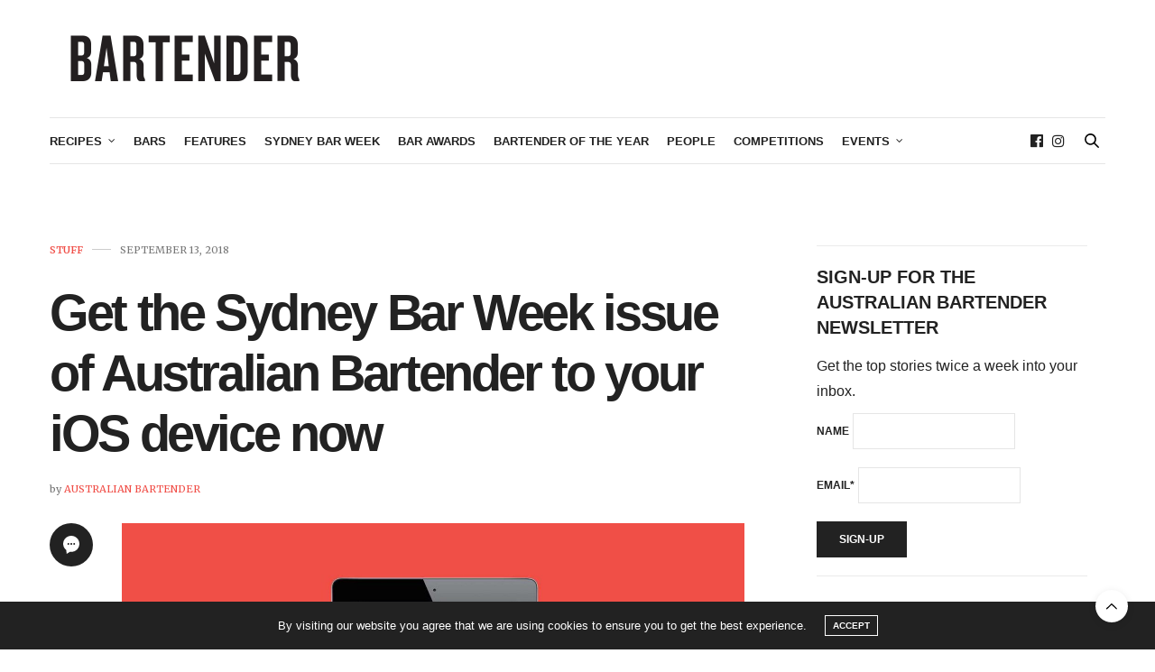

--- FILE ---
content_type: text/html; charset=UTF-8
request_url: https://australianbartender.com.au/2018/09/13/get-the-sydney-bar-week-issue-of-australian-bartender-to-your-ios-device-now/
body_size: 25644
content:
<!doctype html>
<html lang="en-AU">
<head>
	<meta charset="UTF-8">
	<meta name="viewport" content="width=device-width, initial-scale=1, maximum-scale=1, viewport-fit=cover">
	<link rel="profile" href="http://gmpg.org/xfn/11">
	<meta http-equiv="x-dns-prefetch-control" content="on">
	<link rel="dns-prefetch" href="//fonts.googleapis.com" />
	<link rel="dns-prefetch" href="//fonts.gstatic.com" />
	<link rel="dns-prefetch" href="//0.gravatar.com/" />
	<link rel="dns-prefetch" href="//2.gravatar.com/" />
	<link rel="dns-prefetch" href="//1.gravatar.com/" /><meta name='robots' content='index, follow, max-image-preview:large, max-snippet:-1, max-video-preview:-1' />
	<style>img:is([sizes="auto" i], [sizes^="auto," i]) { contain-intrinsic-size: 3000px 1500px }</style>
	
	<!-- This site is optimized with the Yoast SEO plugin v26.7 - https://yoast.com/wordpress/plugins/seo/ -->
	<title>Get the Sydney Bar Week issue of Australian Bartender to your iOS device now - australianbartender.com.au</title>
	<link rel="canonical" href="https://australianbartender.com.au/2018/09/13/get-the-sydney-bar-week-issue-of-australian-bartender-to-your-ios-device-now/" />
	<meta property="og:locale" content="en_US" />
	<meta property="og:type" content="article" />
	<meta property="og:title" content="Get the Sydney Bar Week issue of Australian Bartender to your iOS device now - australianbartender.com.au" />
	<meta property="og:description" content="Download the September issue to your iOS device now — click here to get the app. The September issue is the Sydney Bar Week issue and includes The Guide to Bar Week, your handy guide to negotiating the huge five days of events on offer (and which starts on Saturday). Also inside: Dale DeGroff&#8217;s tips&hellip;" />
	<meta property="og:url" content="https://australianbartender.com.au/2018/09/13/get-the-sydney-bar-week-issue-of-australian-bartender-to-your-ios-device-now/" />
	<meta property="og:site_name" content="australianbartender.com.au" />
	<meta property="article:publisher" content="https://www.facebook.com/australianbartendermagazine" />
	<meta property="article:published_time" content="2018-09-12T23:28:47+00:00" />
	<meta property="og:image" content="https://australianbartender.com.au/wp-content/uploads/2018/09/cover-image.jpg" />
	<meta property="og:image:width" content="1500" />
	<meta property="og:image:height" content="900" />
	<meta property="og:image:type" content="image/jpeg" />
	<meta name="author" content="Australian Bartender" />
	<meta name="twitter:card" content="summary_large_image" />
	<meta name="twitter:creator" content="@OzBartenderMag" />
	<meta name="twitter:site" content="@OzBartenderMag" />
	<meta name="twitter:label1" content="Written by" />
	<meta name="twitter:data1" content="Australian Bartender" />
	<meta name="twitter:label2" content="Est. reading time" />
	<meta name="twitter:data2" content="1 minute" />
	<script type="application/ld+json" class="yoast-schema-graph">{"@context":"https://schema.org","@graph":[{"@type":"Article","@id":"https://australianbartender.com.au/2018/09/13/get-the-sydney-bar-week-issue-of-australian-bartender-to-your-ios-device-now/#article","isPartOf":{"@id":"https://australianbartender.com.au/2018/09/13/get-the-sydney-bar-week-issue-of-australian-bartender-to-your-ios-device-now/"},"author":{"name":"Australian Bartender","@id":"https://australianbartender.com.au/#/schema/person/7f529b3765e12a8bb639fb428f43a94b"},"headline":"Get the Sydney Bar Week issue of Australian Bartender to your iOS device now","datePublished":"2018-09-12T23:28:47+00:00","mainEntityOfPage":{"@id":"https://australianbartender.com.au/2018/09/13/get-the-sydney-bar-week-issue-of-australian-bartender-to-your-ios-device-now/"},"wordCount":130,"image":{"@id":"https://australianbartender.com.au/2018/09/13/get-the-sydney-bar-week-issue-of-australian-bartender-to-your-ios-device-now/#primaryimage"},"thumbnailUrl":"https://australianbartender.com.au/wp-content/uploads/2018/09/cover-image.jpg","articleSection":["Stuff"],"inLanguage":"en-AU"},{"@type":"WebPage","@id":"https://australianbartender.com.au/2018/09/13/get-the-sydney-bar-week-issue-of-australian-bartender-to-your-ios-device-now/","url":"https://australianbartender.com.au/2018/09/13/get-the-sydney-bar-week-issue-of-australian-bartender-to-your-ios-device-now/","name":"Get the Sydney Bar Week issue of Australian Bartender to your iOS device now - australianbartender.com.au","isPartOf":{"@id":"https://australianbartender.com.au/#website"},"primaryImageOfPage":{"@id":"https://australianbartender.com.au/2018/09/13/get-the-sydney-bar-week-issue-of-australian-bartender-to-your-ios-device-now/#primaryimage"},"image":{"@id":"https://australianbartender.com.au/2018/09/13/get-the-sydney-bar-week-issue-of-australian-bartender-to-your-ios-device-now/#primaryimage"},"thumbnailUrl":"https://australianbartender.com.au/wp-content/uploads/2018/09/cover-image.jpg","datePublished":"2018-09-12T23:28:47+00:00","author":{"@id":"https://australianbartender.com.au/#/schema/person/7f529b3765e12a8bb639fb428f43a94b"},"breadcrumb":{"@id":"https://australianbartender.com.au/2018/09/13/get-the-sydney-bar-week-issue-of-australian-bartender-to-your-ios-device-now/#breadcrumb"},"inLanguage":"en-AU","potentialAction":[{"@type":"ReadAction","target":["https://australianbartender.com.au/2018/09/13/get-the-sydney-bar-week-issue-of-australian-bartender-to-your-ios-device-now/"]}]},{"@type":"ImageObject","inLanguage":"en-AU","@id":"https://australianbartender.com.au/2018/09/13/get-the-sydney-bar-week-issue-of-australian-bartender-to-your-ios-device-now/#primaryimage","url":"https://australianbartender.com.au/wp-content/uploads/2018/09/cover-image.jpg","contentUrl":"https://australianbartender.com.au/wp-content/uploads/2018/09/cover-image.jpg","width":1500,"height":900},{"@type":"BreadcrumbList","@id":"https://australianbartender.com.au/2018/09/13/get-the-sydney-bar-week-issue-of-australian-bartender-to-your-ios-device-now/#breadcrumb","itemListElement":[{"@type":"ListItem","position":1,"name":"Home","item":"https://australianbartender.com.au/"},{"@type":"ListItem","position":2,"name":"Get the Sydney Bar Week issue of Australian Bartender to your iOS device now"}]},{"@type":"WebSite","@id":"https://australianbartender.com.au/#website","url":"https://australianbartender.com.au/","name":"australianbartender.com.au","description":"Australian Bartender has all the latest news about bars, bartenders, and bar operators and what&#039;s happening in the Australian bar industry.","potentialAction":[{"@type":"SearchAction","target":{"@type":"EntryPoint","urlTemplate":"https://australianbartender.com.au/?s={search_term_string}"},"query-input":{"@type":"PropertyValueSpecification","valueRequired":true,"valueName":"search_term_string"}}],"inLanguage":"en-AU"},{"@type":"Person","@id":"https://australianbartender.com.au/#/schema/person/7f529b3765e12a8bb639fb428f43a94b","name":"Australian Bartender","sameAs":["https://australianbartender.com.au"],"url":"https://australianbartender.com.au/author/sarah/"}]}</script>
	<!-- / Yoast SEO plugin. -->


<link rel='dns-prefetch' href='//cdn.plyr.io' />
<link rel='dns-prefetch' href='//fonts.googleapis.com' />
<link rel="alternate" type="application/rss+xml" title="australianbartender.com.au &raquo; Feed" href="https://australianbartender.com.au/feed/" />
<link rel="alternate" type="application/rss+xml" title="australianbartender.com.au &raquo; Comments Feed" href="https://australianbartender.com.au/comments/feed/" />
<link rel="preconnect" href="//fonts.gstatic.com/" crossorigin><link rel="alternate" type="application/rss+xml" title="australianbartender.com.au &raquo; Get the Sydney Bar Week issue of Australian Bartender to your iOS device now Comments Feed" href="https://australianbartender.com.au/2018/09/13/get-the-sydney-bar-week-issue-of-australian-bartender-to-your-ios-device-now/feed/" />
		<!-- This site uses the Google Analytics by MonsterInsights plugin v9.11.1 - Using Analytics tracking - https://www.monsterinsights.com/ -->
							<script src="//www.googletagmanager.com/gtag/js?id=G-KDCCXNFH9R"  data-cfasync="false" data-wpfc-render="false" type="text/javascript" async></script>
			<script data-cfasync="false" data-wpfc-render="false" type="text/javascript">
				var mi_version = '9.11.1';
				var mi_track_user = true;
				var mi_no_track_reason = '';
								var MonsterInsightsDefaultLocations = {"page_location":"https:\/\/australianbartender.com.au\/2018\/09\/13\/get-the-sydney-bar-week-issue-of-australian-bartender-to-your-ios-device-now\/"};
								if ( typeof MonsterInsightsPrivacyGuardFilter === 'function' ) {
					var MonsterInsightsLocations = (typeof MonsterInsightsExcludeQuery === 'object') ? MonsterInsightsPrivacyGuardFilter( MonsterInsightsExcludeQuery ) : MonsterInsightsPrivacyGuardFilter( MonsterInsightsDefaultLocations );
				} else {
					var MonsterInsightsLocations = (typeof MonsterInsightsExcludeQuery === 'object') ? MonsterInsightsExcludeQuery : MonsterInsightsDefaultLocations;
				}

								var disableStrs = [
										'ga-disable-G-KDCCXNFH9R',
									];

				/* Function to detect opted out users */
				function __gtagTrackerIsOptedOut() {
					for (var index = 0; index < disableStrs.length; index++) {
						if (document.cookie.indexOf(disableStrs[index] + '=true') > -1) {
							return true;
						}
					}

					return false;
				}

				/* Disable tracking if the opt-out cookie exists. */
				if (__gtagTrackerIsOptedOut()) {
					for (var index = 0; index < disableStrs.length; index++) {
						window[disableStrs[index]] = true;
					}
				}

				/* Opt-out function */
				function __gtagTrackerOptout() {
					for (var index = 0; index < disableStrs.length; index++) {
						document.cookie = disableStrs[index] + '=true; expires=Thu, 31 Dec 2099 23:59:59 UTC; path=/';
						window[disableStrs[index]] = true;
					}
				}

				if ('undefined' === typeof gaOptout) {
					function gaOptout() {
						__gtagTrackerOptout();
					}
				}
								window.dataLayer = window.dataLayer || [];

				window.MonsterInsightsDualTracker = {
					helpers: {},
					trackers: {},
				};
				if (mi_track_user) {
					function __gtagDataLayer() {
						dataLayer.push(arguments);
					}

					function __gtagTracker(type, name, parameters) {
						if (!parameters) {
							parameters = {};
						}

						if (parameters.send_to) {
							__gtagDataLayer.apply(null, arguments);
							return;
						}

						if (type === 'event') {
														parameters.send_to = monsterinsights_frontend.v4_id;
							var hookName = name;
							if (typeof parameters['event_category'] !== 'undefined') {
								hookName = parameters['event_category'] + ':' + name;
							}

							if (typeof MonsterInsightsDualTracker.trackers[hookName] !== 'undefined') {
								MonsterInsightsDualTracker.trackers[hookName](parameters);
							} else {
								__gtagDataLayer('event', name, parameters);
							}
							
						} else {
							__gtagDataLayer.apply(null, arguments);
						}
					}

					__gtagTracker('js', new Date());
					__gtagTracker('set', {
						'developer_id.dZGIzZG': true,
											});
					if ( MonsterInsightsLocations.page_location ) {
						__gtagTracker('set', MonsterInsightsLocations);
					}
										__gtagTracker('config', 'G-KDCCXNFH9R', {"forceSSL":"true","link_attribution":"true"} );
										window.gtag = __gtagTracker;										(function () {
						/* https://developers.google.com/analytics/devguides/collection/analyticsjs/ */
						/* ga and __gaTracker compatibility shim. */
						var noopfn = function () {
							return null;
						};
						var newtracker = function () {
							return new Tracker();
						};
						var Tracker = function () {
							return null;
						};
						var p = Tracker.prototype;
						p.get = noopfn;
						p.set = noopfn;
						p.send = function () {
							var args = Array.prototype.slice.call(arguments);
							args.unshift('send');
							__gaTracker.apply(null, args);
						};
						var __gaTracker = function () {
							var len = arguments.length;
							if (len === 0) {
								return;
							}
							var f = arguments[len - 1];
							if (typeof f !== 'object' || f === null || typeof f.hitCallback !== 'function') {
								if ('send' === arguments[0]) {
									var hitConverted, hitObject = false, action;
									if ('event' === arguments[1]) {
										if ('undefined' !== typeof arguments[3]) {
											hitObject = {
												'eventAction': arguments[3],
												'eventCategory': arguments[2],
												'eventLabel': arguments[4],
												'value': arguments[5] ? arguments[5] : 1,
											}
										}
									}
									if ('pageview' === arguments[1]) {
										if ('undefined' !== typeof arguments[2]) {
											hitObject = {
												'eventAction': 'page_view',
												'page_path': arguments[2],
											}
										}
									}
									if (typeof arguments[2] === 'object') {
										hitObject = arguments[2];
									}
									if (typeof arguments[5] === 'object') {
										Object.assign(hitObject, arguments[5]);
									}
									if ('undefined' !== typeof arguments[1].hitType) {
										hitObject = arguments[1];
										if ('pageview' === hitObject.hitType) {
											hitObject.eventAction = 'page_view';
										}
									}
									if (hitObject) {
										action = 'timing' === arguments[1].hitType ? 'timing_complete' : hitObject.eventAction;
										hitConverted = mapArgs(hitObject);
										__gtagTracker('event', action, hitConverted);
									}
								}
								return;
							}

							function mapArgs(args) {
								var arg, hit = {};
								var gaMap = {
									'eventCategory': 'event_category',
									'eventAction': 'event_action',
									'eventLabel': 'event_label',
									'eventValue': 'event_value',
									'nonInteraction': 'non_interaction',
									'timingCategory': 'event_category',
									'timingVar': 'name',
									'timingValue': 'value',
									'timingLabel': 'event_label',
									'page': 'page_path',
									'location': 'page_location',
									'title': 'page_title',
									'referrer' : 'page_referrer',
								};
								for (arg in args) {
																		if (!(!args.hasOwnProperty(arg) || !gaMap.hasOwnProperty(arg))) {
										hit[gaMap[arg]] = args[arg];
									} else {
										hit[arg] = args[arg];
									}
								}
								return hit;
							}

							try {
								f.hitCallback();
							} catch (ex) {
							}
						};
						__gaTracker.create = newtracker;
						__gaTracker.getByName = newtracker;
						__gaTracker.getAll = function () {
							return [];
						};
						__gaTracker.remove = noopfn;
						__gaTracker.loaded = true;
						window['__gaTracker'] = __gaTracker;
					})();
									} else {
										console.log("");
					(function () {
						function __gtagTracker() {
							return null;
						}

						window['__gtagTracker'] = __gtagTracker;
						window['gtag'] = __gtagTracker;
					})();
									}
			</script>
							<!-- / Google Analytics by MonsterInsights -->
		<script type="text/javascript">
/* <![CDATA[ */
window._wpemojiSettings = {"baseUrl":"https:\/\/s.w.org\/images\/core\/emoji\/16.0.1\/72x72\/","ext":".png","svgUrl":"https:\/\/s.w.org\/images\/core\/emoji\/16.0.1\/svg\/","svgExt":".svg","source":{"concatemoji":"https:\/\/australianbartender.com.au\/wp-includes\/js\/wp-emoji-release.min.js?ver=6.8.3"}};
/*! This file is auto-generated */
!function(s,n){var o,i,e;function c(e){try{var t={supportTests:e,timestamp:(new Date).valueOf()};sessionStorage.setItem(o,JSON.stringify(t))}catch(e){}}function p(e,t,n){e.clearRect(0,0,e.canvas.width,e.canvas.height),e.fillText(t,0,0);var t=new Uint32Array(e.getImageData(0,0,e.canvas.width,e.canvas.height).data),a=(e.clearRect(0,0,e.canvas.width,e.canvas.height),e.fillText(n,0,0),new Uint32Array(e.getImageData(0,0,e.canvas.width,e.canvas.height).data));return t.every(function(e,t){return e===a[t]})}function u(e,t){e.clearRect(0,0,e.canvas.width,e.canvas.height),e.fillText(t,0,0);for(var n=e.getImageData(16,16,1,1),a=0;a<n.data.length;a++)if(0!==n.data[a])return!1;return!0}function f(e,t,n,a){switch(t){case"flag":return n(e,"\ud83c\udff3\ufe0f\u200d\u26a7\ufe0f","\ud83c\udff3\ufe0f\u200b\u26a7\ufe0f")?!1:!n(e,"\ud83c\udde8\ud83c\uddf6","\ud83c\udde8\u200b\ud83c\uddf6")&&!n(e,"\ud83c\udff4\udb40\udc67\udb40\udc62\udb40\udc65\udb40\udc6e\udb40\udc67\udb40\udc7f","\ud83c\udff4\u200b\udb40\udc67\u200b\udb40\udc62\u200b\udb40\udc65\u200b\udb40\udc6e\u200b\udb40\udc67\u200b\udb40\udc7f");case"emoji":return!a(e,"\ud83e\udedf")}return!1}function g(e,t,n,a){var r="undefined"!=typeof WorkerGlobalScope&&self instanceof WorkerGlobalScope?new OffscreenCanvas(300,150):s.createElement("canvas"),o=r.getContext("2d",{willReadFrequently:!0}),i=(o.textBaseline="top",o.font="600 32px Arial",{});return e.forEach(function(e){i[e]=t(o,e,n,a)}),i}function t(e){var t=s.createElement("script");t.src=e,t.defer=!0,s.head.appendChild(t)}"undefined"!=typeof Promise&&(o="wpEmojiSettingsSupports",i=["flag","emoji"],n.supports={everything:!0,everythingExceptFlag:!0},e=new Promise(function(e){s.addEventListener("DOMContentLoaded",e,{once:!0})}),new Promise(function(t){var n=function(){try{var e=JSON.parse(sessionStorage.getItem(o));if("object"==typeof e&&"number"==typeof e.timestamp&&(new Date).valueOf()<e.timestamp+604800&&"object"==typeof e.supportTests)return e.supportTests}catch(e){}return null}();if(!n){if("undefined"!=typeof Worker&&"undefined"!=typeof OffscreenCanvas&&"undefined"!=typeof URL&&URL.createObjectURL&&"undefined"!=typeof Blob)try{var e="postMessage("+g.toString()+"("+[JSON.stringify(i),f.toString(),p.toString(),u.toString()].join(",")+"));",a=new Blob([e],{type:"text/javascript"}),r=new Worker(URL.createObjectURL(a),{name:"wpTestEmojiSupports"});return void(r.onmessage=function(e){c(n=e.data),r.terminate(),t(n)})}catch(e){}c(n=g(i,f,p,u))}t(n)}).then(function(e){for(var t in e)n.supports[t]=e[t],n.supports.everything=n.supports.everything&&n.supports[t],"flag"!==t&&(n.supports.everythingExceptFlag=n.supports.everythingExceptFlag&&n.supports[t]);n.supports.everythingExceptFlag=n.supports.everythingExceptFlag&&!n.supports.flag,n.DOMReady=!1,n.readyCallback=function(){n.DOMReady=!0}}).then(function(){return e}).then(function(){var e;n.supports.everything||(n.readyCallback(),(e=n.source||{}).concatemoji?t(e.concatemoji):e.wpemoji&&e.twemoji&&(t(e.twemoji),t(e.wpemoji)))}))}((window,document),window._wpemojiSettings);
/* ]]> */
</script>
<!-- australianbartender.com.au is managing ads with Advanced Ads 2.0.16 – https://wpadvancedads.com/ --><script id="austr-ready">
			window.advanced_ads_ready=function(e,a){a=a||"complete";var d=function(e){return"interactive"===a?"loading"!==e:"complete"===e};d(document.readyState)?e():document.addEventListener("readystatechange",(function(a){d(a.target.readyState)&&e()}),{once:"interactive"===a})},window.advanced_ads_ready_queue=window.advanced_ads_ready_queue||[];		</script>
		<style id='wp-emoji-styles-inline-css' type='text/css'>

	img.wp-smiley, img.emoji {
		display: inline !important;
		border: none !important;
		box-shadow: none !important;
		height: 1em !important;
		width: 1em !important;
		margin: 0 0.07em !important;
		vertical-align: -0.1em !important;
		background: none !important;
		padding: 0 !important;
	}
</style>
<link rel='stylesheet' id='wp-block-library-css' href='https://australianbartender.com.au/wp-includes/css/dist/block-library/style.min.css?ver=6.8.3' media='all' />
<style id='classic-theme-styles-inline-css' type='text/css'>
/*! This file is auto-generated */
.wp-block-button__link{color:#fff;background-color:#32373c;border-radius:9999px;box-shadow:none;text-decoration:none;padding:calc(.667em + 2px) calc(1.333em + 2px);font-size:1.125em}.wp-block-file__button{background:#32373c;color:#fff;text-decoration:none}
</style>
<style id='global-styles-inline-css' type='text/css'>
:root{--wp--preset--aspect-ratio--square: 1;--wp--preset--aspect-ratio--4-3: 4/3;--wp--preset--aspect-ratio--3-4: 3/4;--wp--preset--aspect-ratio--3-2: 3/2;--wp--preset--aspect-ratio--2-3: 2/3;--wp--preset--aspect-ratio--16-9: 16/9;--wp--preset--aspect-ratio--9-16: 9/16;--wp--preset--color--black: #000000;--wp--preset--color--cyan-bluish-gray: #abb8c3;--wp--preset--color--white: #ffffff;--wp--preset--color--pale-pink: #f78da7;--wp--preset--color--vivid-red: #cf2e2e;--wp--preset--color--luminous-vivid-orange: #ff6900;--wp--preset--color--luminous-vivid-amber: #fcb900;--wp--preset--color--light-green-cyan: #7bdcb5;--wp--preset--color--vivid-green-cyan: #00d084;--wp--preset--color--pale-cyan-blue: #8ed1fc;--wp--preset--color--vivid-cyan-blue: #0693e3;--wp--preset--color--vivid-purple: #9b51e0;--wp--preset--color--thb-accent: #f04d46;--wp--preset--gradient--vivid-cyan-blue-to-vivid-purple: linear-gradient(135deg,rgba(6,147,227,1) 0%,rgb(155,81,224) 100%);--wp--preset--gradient--light-green-cyan-to-vivid-green-cyan: linear-gradient(135deg,rgb(122,220,180) 0%,rgb(0,208,130) 100%);--wp--preset--gradient--luminous-vivid-amber-to-luminous-vivid-orange: linear-gradient(135deg,rgba(252,185,0,1) 0%,rgba(255,105,0,1) 100%);--wp--preset--gradient--luminous-vivid-orange-to-vivid-red: linear-gradient(135deg,rgba(255,105,0,1) 0%,rgb(207,46,46) 100%);--wp--preset--gradient--very-light-gray-to-cyan-bluish-gray: linear-gradient(135deg,rgb(238,238,238) 0%,rgb(169,184,195) 100%);--wp--preset--gradient--cool-to-warm-spectrum: linear-gradient(135deg,rgb(74,234,220) 0%,rgb(151,120,209) 20%,rgb(207,42,186) 40%,rgb(238,44,130) 60%,rgb(251,105,98) 80%,rgb(254,248,76) 100%);--wp--preset--gradient--blush-light-purple: linear-gradient(135deg,rgb(255,206,236) 0%,rgb(152,150,240) 100%);--wp--preset--gradient--blush-bordeaux: linear-gradient(135deg,rgb(254,205,165) 0%,rgb(254,45,45) 50%,rgb(107,0,62) 100%);--wp--preset--gradient--luminous-dusk: linear-gradient(135deg,rgb(255,203,112) 0%,rgb(199,81,192) 50%,rgb(65,88,208) 100%);--wp--preset--gradient--pale-ocean: linear-gradient(135deg,rgb(255,245,203) 0%,rgb(182,227,212) 50%,rgb(51,167,181) 100%);--wp--preset--gradient--electric-grass: linear-gradient(135deg,rgb(202,248,128) 0%,rgb(113,206,126) 100%);--wp--preset--gradient--midnight: linear-gradient(135deg,rgb(2,3,129) 0%,rgb(40,116,252) 100%);--wp--preset--font-size--small: 13px;--wp--preset--font-size--medium: 20px;--wp--preset--font-size--large: 36px;--wp--preset--font-size--x-large: 42px;--wp--preset--spacing--20: 0.44rem;--wp--preset--spacing--30: 0.67rem;--wp--preset--spacing--40: 1rem;--wp--preset--spacing--50: 1.5rem;--wp--preset--spacing--60: 2.25rem;--wp--preset--spacing--70: 3.38rem;--wp--preset--spacing--80: 5.06rem;--wp--preset--shadow--natural: 6px 6px 9px rgba(0, 0, 0, 0.2);--wp--preset--shadow--deep: 12px 12px 50px rgba(0, 0, 0, 0.4);--wp--preset--shadow--sharp: 6px 6px 0px rgba(0, 0, 0, 0.2);--wp--preset--shadow--outlined: 6px 6px 0px -3px rgba(255, 255, 255, 1), 6px 6px rgba(0, 0, 0, 1);--wp--preset--shadow--crisp: 6px 6px 0px rgba(0, 0, 0, 1);}:where(.is-layout-flex){gap: 0.5em;}:where(.is-layout-grid){gap: 0.5em;}body .is-layout-flex{display: flex;}.is-layout-flex{flex-wrap: wrap;align-items: center;}.is-layout-flex > :is(*, div){margin: 0;}body .is-layout-grid{display: grid;}.is-layout-grid > :is(*, div){margin: 0;}:where(.wp-block-columns.is-layout-flex){gap: 2em;}:where(.wp-block-columns.is-layout-grid){gap: 2em;}:where(.wp-block-post-template.is-layout-flex){gap: 1.25em;}:where(.wp-block-post-template.is-layout-grid){gap: 1.25em;}.has-black-color{color: var(--wp--preset--color--black) !important;}.has-cyan-bluish-gray-color{color: var(--wp--preset--color--cyan-bluish-gray) !important;}.has-white-color{color: var(--wp--preset--color--white) !important;}.has-pale-pink-color{color: var(--wp--preset--color--pale-pink) !important;}.has-vivid-red-color{color: var(--wp--preset--color--vivid-red) !important;}.has-luminous-vivid-orange-color{color: var(--wp--preset--color--luminous-vivid-orange) !important;}.has-luminous-vivid-amber-color{color: var(--wp--preset--color--luminous-vivid-amber) !important;}.has-light-green-cyan-color{color: var(--wp--preset--color--light-green-cyan) !important;}.has-vivid-green-cyan-color{color: var(--wp--preset--color--vivid-green-cyan) !important;}.has-pale-cyan-blue-color{color: var(--wp--preset--color--pale-cyan-blue) !important;}.has-vivid-cyan-blue-color{color: var(--wp--preset--color--vivid-cyan-blue) !important;}.has-vivid-purple-color{color: var(--wp--preset--color--vivid-purple) !important;}.has-black-background-color{background-color: var(--wp--preset--color--black) !important;}.has-cyan-bluish-gray-background-color{background-color: var(--wp--preset--color--cyan-bluish-gray) !important;}.has-white-background-color{background-color: var(--wp--preset--color--white) !important;}.has-pale-pink-background-color{background-color: var(--wp--preset--color--pale-pink) !important;}.has-vivid-red-background-color{background-color: var(--wp--preset--color--vivid-red) !important;}.has-luminous-vivid-orange-background-color{background-color: var(--wp--preset--color--luminous-vivid-orange) !important;}.has-luminous-vivid-amber-background-color{background-color: var(--wp--preset--color--luminous-vivid-amber) !important;}.has-light-green-cyan-background-color{background-color: var(--wp--preset--color--light-green-cyan) !important;}.has-vivid-green-cyan-background-color{background-color: var(--wp--preset--color--vivid-green-cyan) !important;}.has-pale-cyan-blue-background-color{background-color: var(--wp--preset--color--pale-cyan-blue) !important;}.has-vivid-cyan-blue-background-color{background-color: var(--wp--preset--color--vivid-cyan-blue) !important;}.has-vivid-purple-background-color{background-color: var(--wp--preset--color--vivid-purple) !important;}.has-black-border-color{border-color: var(--wp--preset--color--black) !important;}.has-cyan-bluish-gray-border-color{border-color: var(--wp--preset--color--cyan-bluish-gray) !important;}.has-white-border-color{border-color: var(--wp--preset--color--white) !important;}.has-pale-pink-border-color{border-color: var(--wp--preset--color--pale-pink) !important;}.has-vivid-red-border-color{border-color: var(--wp--preset--color--vivid-red) !important;}.has-luminous-vivid-orange-border-color{border-color: var(--wp--preset--color--luminous-vivid-orange) !important;}.has-luminous-vivid-amber-border-color{border-color: var(--wp--preset--color--luminous-vivid-amber) !important;}.has-light-green-cyan-border-color{border-color: var(--wp--preset--color--light-green-cyan) !important;}.has-vivid-green-cyan-border-color{border-color: var(--wp--preset--color--vivid-green-cyan) !important;}.has-pale-cyan-blue-border-color{border-color: var(--wp--preset--color--pale-cyan-blue) !important;}.has-vivid-cyan-blue-border-color{border-color: var(--wp--preset--color--vivid-cyan-blue) !important;}.has-vivid-purple-border-color{border-color: var(--wp--preset--color--vivid-purple) !important;}.has-vivid-cyan-blue-to-vivid-purple-gradient-background{background: var(--wp--preset--gradient--vivid-cyan-blue-to-vivid-purple) !important;}.has-light-green-cyan-to-vivid-green-cyan-gradient-background{background: var(--wp--preset--gradient--light-green-cyan-to-vivid-green-cyan) !important;}.has-luminous-vivid-amber-to-luminous-vivid-orange-gradient-background{background: var(--wp--preset--gradient--luminous-vivid-amber-to-luminous-vivid-orange) !important;}.has-luminous-vivid-orange-to-vivid-red-gradient-background{background: var(--wp--preset--gradient--luminous-vivid-orange-to-vivid-red) !important;}.has-very-light-gray-to-cyan-bluish-gray-gradient-background{background: var(--wp--preset--gradient--very-light-gray-to-cyan-bluish-gray) !important;}.has-cool-to-warm-spectrum-gradient-background{background: var(--wp--preset--gradient--cool-to-warm-spectrum) !important;}.has-blush-light-purple-gradient-background{background: var(--wp--preset--gradient--blush-light-purple) !important;}.has-blush-bordeaux-gradient-background{background: var(--wp--preset--gradient--blush-bordeaux) !important;}.has-luminous-dusk-gradient-background{background: var(--wp--preset--gradient--luminous-dusk) !important;}.has-pale-ocean-gradient-background{background: var(--wp--preset--gradient--pale-ocean) !important;}.has-electric-grass-gradient-background{background: var(--wp--preset--gradient--electric-grass) !important;}.has-midnight-gradient-background{background: var(--wp--preset--gradient--midnight) !important;}.has-small-font-size{font-size: var(--wp--preset--font-size--small) !important;}.has-medium-font-size{font-size: var(--wp--preset--font-size--medium) !important;}.has-large-font-size{font-size: var(--wp--preset--font-size--large) !important;}.has-x-large-font-size{font-size: var(--wp--preset--font-size--x-large) !important;}
:where(.wp-block-post-template.is-layout-flex){gap: 1.25em;}:where(.wp-block-post-template.is-layout-grid){gap: 1.25em;}
:where(.wp-block-columns.is-layout-flex){gap: 2em;}:where(.wp-block-columns.is-layout-grid){gap: 2em;}
:root :where(.wp-block-pullquote){font-size: 1.5em;line-height: 1.6;}
</style>
<link rel='stylesheet' id='wpa-css-css' href='https://australianbartender.com.au/wp-content/plugins/honeypot/includes/css/wpa.css?ver=2.3.04' media='all' />
<link rel='stylesheet' id='thb-fa-css' href='https://australianbartender.com.au/wp-content/themes/thevoux-wp/assets/css/font-awesome.min.css?ver=4.7.0' media='all' />
<link rel='stylesheet' id='thb-app-css' href='https://australianbartender.com.au/wp-content/themes/thevoux-wp/assets/css/app.css?ver=6.9.12' media='all' />
<style id='thb-app-inline-css' type='text/css'>
body {font-family:'Helvetica Neue', Helvetica, Roboto, Arial, sans-serif, 'BlinkMacSystemFont', -apple-system, 'Roboto', 'Lucida Sans';}h1, h2, h3, h4, h5, h6, .mont, .wpcf7-response-output, label, .select-wrapper select, .wp-caption .wp-caption-text, .smalltitle, .toggle .title, q, blockquote p, cite, table tr th, table tr td, #footer.style3 .menu, #footer.style2 .menu, #footer.style4 .menu, .product-title, .social_bar, .widget.widget_socialcounter ul.style2 li {font-family:Helvetica, 'BlinkMacSystemFont', -apple-system, 'Roboto', 'Lucida Sans';}input[type="submit"],.button,.btn,.thb-text-button {}em {}h1,.h1 {font-weight:bold;}h2 {font-weight:bold;}h3 {font-weight:bold;}h4 {font-weight:bold;}h5 {}h6 {}a,.header .nav_holder.dark .full-menu-container .full-menu > li > a:hover,.full-menu-container.light-menu-color .full-menu > li > a:hover,.full-menu-container .full-menu > li.active > a, .full-menu-container .full-menu > li.sfHover > a,.full-menu-container .full-menu > li > a:hover,.full-menu-container .full-menu > li.menu-item-has-children.menu-item-mega-parent .thb_mega_menu_holder .thb_mega_menu li.active a,.full-menu-container .full-menu > li.menu-item-has-children.menu-item-mega-parent .thb_mega_menu_holder .thb_mega_menu li.active a .fa,.post.featured-style4 .featured-title,.post-detail .article-tags a,.post .post-content .post-review .average,.post .post-content .post-review .thb-counter,#archive-title h1 span,.widget > strong.style1,.widget.widget_recent_entries ul li .url, .widget.widget_recent_comments ul li .url,.thb-mobile-menu li a.active,.thb-mobile-menu-secondary li a:hover,q, blockquote p,cite,.notification-box a:not(.button),.video_playlist .video_play.vertical.video-active,.video_playlist .video_play.vertical.video-active h6,.not-found p,.thb_tabs .tabs h6 a:hover,.thb_tabs .tabs dd.active h6 a,.cart_totals table tr.order-total td,.shop_table tbody tr td.order-status.approved,.shop_table tbody tr td.product-quantity .wishlist-in-stock,.shop_table tbody tr td.product-stock-status .wishlist-in-stock ,.payment_methods li .about_paypal,.place-order .terms label a,.woocommerce-MyAccount-navigation ul li:hover a, .woocommerce-MyAccount-navigation ul li.is-active a,.product .product-information .price > .amount,.product .product-information .price ins .amount,.product .product-information .wc-forward:hover,.product .product-information .product_meta > span a,.product .product-information .product_meta > span .sku,.woocommerce-tabs .wc-tabs li a:hover,.woocommerce-tabs .wc-tabs li.active a,.thb-selectionSharer a.email:hover,.widget ul.menu .current-menu-item>a,.btn.transparent-accent, .btn:focus.transparent-accent, .button.transparent-accent, input[type=submit].transparent-accent,.has-thb-accent-color,.wp-block-button .wp-block-button__link.has-thb-accent-color {color:#f04d46;}.plyr__control--overlaid,.plyr--video .plyr__control.plyr__tab-focus, .plyr--video .plyr__control:hover, .plyr--video .plyr__control[aria-expanded=true] {background:#f04d46;}.plyr--full-ui input[type=range] {color:#f04d46;}.header-submenu-style2 .full-menu-container .full-menu > li.menu-item-has-children.menu-item-mega-parent .thb_mega_menu_holder,.custom_check + .custom_label:hover:before,.thb-pricing-table .thb-pricing-column.highlight-true .pricing-container,.woocommerce-MyAccount-navigation ul li:hover a, .woocommerce-MyAccount-navigation ul li.is-active a,.thb_3dimg:hover .image_link,.btn.transparent-accent, .btn:focus.transparent-accent, .button.transparent-accent, input[type=submit].transparent-accent,.posts.style13-posts .pagination ul .page-numbers:not(.dots):hover, .posts.style13-posts .pagination ul .page-numbers.current, .posts.style13-posts .pagination .nav-links .page-numbers:not(.dots):hover, .posts.style13-posts .pagination .nav-links .page-numbers.current {border-color:#f04d46;}.header .social-holder .social_header:hover .social_icon,.thb_3dimg .title svg,.thb_3dimg .arrow svg {fill:#f04d46;}.header .social-holder .quick_cart .float_count,.header.fixed .progress,.post .post-gallery.has-gallery:after,.post.featured-style4:hover .featured-title,.post-detail .post-detail-gallery .gallery-link:hover,.thb-progress span,#archive-title,.widget .count-image .count,.slick-nav:hover,.btn:not(.white):hover,.btn:not(.white):focus:hover,.button:not(.white):hover,input[type=submit]:not(.white):hover,.btn.accent,.btn:focus.accent,.button.accent,input[type=submit].accent,.custom_check + .custom_label:after,[class^="tag-link"]:hover, .tag-cloud-link:hover.category_container.style3:before,.highlight.accent,.video_playlist .video_play.video-active,.thb_tabs .tabs h6 a:after,.btn.transparent-accent:hover, .btn:focus.transparent-accent:hover, .button.transparent-accent:hover, input[type=submit].transparent-accent:hover,.thb-hotspot-container .thb-hotspot.pin-accent,.posts.style13-posts .pagination ul .page-numbers:not(.dots):hover, .posts.style13-posts .pagination ul .page-numbers.current, .posts.style13-posts .pagination .nav-links .page-numbers:not(.dots):hover, .posts.style13-posts .pagination .nav-links .page-numbers.current,.has-thb-accent-background-color,.wp-block-button .wp-block-button__link.has-thb-accent-background-color {background-color:#f04d46;}.btn.accent:hover,.btn:focus.accent:hover,.button.accent:hover,input[type=submit].accent:hover {background-color:#d8453f;}.header-submenu-style2 .full-menu-container .full-menu > li.menu-item-has-children .sub-menu:not(.thb_mega_menu),.woocommerce-MyAccount-navigation ul li:hover + li a, .woocommerce-MyAccount-navigation ul li.is-active + li a {border-top-color:#f04d46;}.woocommerce-tabs .wc-tabs li a:after {border-bottom-color:#f04d46;}.header-submenu-style2 .full-menu-container .full-menu>li.menu-item-has-children .sub-menu:not(.thb_mega_menu),.header-submenu-style2 .full-menu-container .full-menu>li.menu-item-has-children.menu-item-mega-parent .thb_mega_menu_holder {border-top-color:#f04d46;}.header-submenu-style3 .full-menu-container .full-menu>li.menu-item-has-children.menu-item-mega-parent .thb_mega_menu_holder .thb_mega_menu li.active a,.header-submenu-style3 .full-menu-container .full-menu > li.menu-item-has-children .sub-menu:not(.thb_mega_menu) li a:hover {background:rgba(240,77,70, 0.2);}.post.carousel-style12:hover {background:rgba(240,77,70, 0.1);}blockquote:before,blockquote:after {background:rgba(240,77,70, 0.2);}@media only screen and (max-width:40.063em) {.post.featured-style4 .featured-title,.post.category-widget-slider .featured-title {background:#f04d46;}}.full-menu-container .full-menu > li > a,#footer.style2 .menu,#footer.style3 .menu,#footer.style4 .menu,#footer.style5 .menu {}.subheader-menu>li>a {}.full-menu-container .full-menu > li > a,#footer.style2 .menu,#footer.style3 .menu,#footer.style4 .menu,#footer.style5 .menu {}.thb-mobile-menu>li>a,.thb-mobile-menu-secondary li a {}.thb-mobile-menu .sub-menu li a {}.post .post-title h1 {font-weight:bold;letter-spacing:-0.06em !important;}.widget > strong {font-family:Merriweather, 'BlinkMacSystemFont', -apple-system, 'Roboto', 'Lucida Sans';}.post-links,.thb-post-top,.post-meta,.post-author,.post-title-bullets li button span {font-family:Merriweather, 'BlinkMacSystemFont', -apple-system, 'Roboto', 'Lucida Sans';}.post-detail .post-content:before {}.social_bar ul li a {}#footer.style2 .menu,#footer.style3 .menu,#footer.style4 .menu,#footer.style5 .menu {}.post .thb-post-top .post-meta.style1 a.cat-sponsored { color:#33ffff; }.post .thb-post-top .post-meta.style2 a.cat-sponsored { background-color:#33ffff; }.post.post-carousel-style11 .post-meta.style2 a.cat-sponsored { background-color:#33ffff; }.post .post-content .category_title.catstyle-style1 h2 a:hover { color:#33ffff; }@media only screen and (min-width:40.063em) {.content404 > .row {background-image:url('https://australianbartender.com.au/wp-content/uploads/2016/02/bartender-logo-retina.png');}}.post-detail-style2-row .post-detail .post-title-container,.sidebar .sidebar_inner {background-color:#ffffff}.pitch {font-family:'Courier New';}h2.pitch {font-family:Arial, "Helvetica Neue", Helvetica, sans-serif;letter-spacing:-0.04em;font-weight:bold;}h4.pitch {font-family:Arial, "Helvetica Neue", Helvetica, sans-serif;letter-spacing:-0.04em;font-weight:bold;}.blog_nav {text-align:center;}
</style>
<link rel='stylesheet' id='thb-style-css' href='https://australianbartender.com.au/wp-content/themes/thevoux-wp-child/style.css?ver=6.9.12' media='all' />
<link rel='stylesheet' id='thb-google-fonts-css' href='https://fonts.googleapis.com/css?family=Lora%3A400%2C500%2C600%2C700%2C400i%2C500i%2C600i%2C700i%7CMerriweather%3A300%2C400%2C500%2C600%2C700%2C800%2C900%2C300i%2C400i%2C500i%2C600i%2C700i%2C800i%2C900i&#038;subset=latin&#038;display=swap&#038;ver=6.9.12' media='all' />
<link rel='stylesheet' id='unslider-css-css' href='https://australianbartender.com.au/wp-content/plugins/advanced-ads-slider/public/assets/css/unslider.css?ver=2.0.4' media='all' />
<link rel='stylesheet' id='slider-css-css' href='https://australianbartender.com.au/wp-content/plugins/advanced-ads-slider/public/assets/css/slider.css?ver=2.0.4' media='all' />
<script type="text/javascript" src="https://australianbartender.com.au/wp-content/plugins/google-analytics-premium/assets/js/frontend-gtag.min.js?ver=9.11.1" id="monsterinsights-frontend-script-js" async="async" data-wp-strategy="async"></script>
<script data-cfasync="false" data-wpfc-render="false" type="text/javascript" id='monsterinsights-frontend-script-js-extra'>/* <![CDATA[ */
var monsterinsights_frontend = {"js_events_tracking":"true","download_extensions":"doc,pdf,ppt,zip,xls,docx,pptx,xlsx","inbound_paths":"[{\"path\":\"\\\/go\\\/\",\"label\":\"affiliate\"},{\"path\":\"\\\/recommend\\\/\",\"label\":\"affiliate\"}]","home_url":"https:\/\/australianbartender.com.au","hash_tracking":"false","v4_id":"G-KDCCXNFH9R"};/* ]]> */
</script>
<script type="text/javascript" src="https://australianbartender.com.au/wp-includes/js/jquery/jquery.min.js?ver=3.7.1" id="jquery-core-js"></script>
<script type="text/javascript" src="https://australianbartender.com.au/wp-includes/js/jquery/jquery-migrate.min.js?ver=3.4.1" id="jquery-migrate-js"></script>
<script type="text/javascript" id="advanced-ads-advanced-js-js-extra">
/* <![CDATA[ */
var advads_options = {"blog_id":"1","privacy":{"enabled":false,"state":"not_needed"}};
/* ]]> */
</script>
<script type="text/javascript" src="https://australianbartender.com.au/wp-content/plugins/advanced-ads/public/assets/js/advanced.min.js?ver=2.0.16" id="advanced-ads-advanced-js-js"></script>
<script type="text/javascript" id="advanced_ads_pro/visitor_conditions-js-extra">
/* <![CDATA[ */
var advanced_ads_pro_visitor_conditions = {"referrer_cookie_name":"advanced_ads_pro_visitor_referrer","referrer_exdays":"365","page_impr_cookie_name":"advanced_ads_page_impressions","page_impr_exdays":"3650"};
/* ]]> */
</script>
<script type="text/javascript" src="https://australianbartender.com.au/wp-content/plugins/advanced-ads-pro/modules/advanced-visitor-conditions/inc/conditions.min.js?ver=3.0.8" id="advanced_ads_pro/visitor_conditions-js"></script>
<script></script><link rel="https://api.w.org/" href="https://australianbartender.com.au/wp-json/" /><link rel="alternate" title="JSON" type="application/json" href="https://australianbartender.com.au/wp-json/wp/v2/posts/45992" /><link rel="EditURI" type="application/rsd+xml" title="RSD" href="https://australianbartender.com.au/xmlrpc.php?rsd" />
<meta name="generator" content="WordPress 6.8.3" />
<link rel='shortlink' href='https://australianbartender.com.au/?p=45992' />
<link rel="alternate" title="oEmbed (JSON)" type="application/json+oembed" href="https://australianbartender.com.au/wp-json/oembed/1.0/embed?url=https%3A%2F%2Faustralianbartender.com.au%2F2018%2F09%2F13%2Fget-the-sydney-bar-week-issue-of-australian-bartender-to-your-ios-device-now%2F" />
<link rel="alternate" title="oEmbed (XML)" type="text/xml+oembed" href="https://australianbartender.com.au/wp-json/oembed/1.0/embed?url=https%3A%2F%2Faustralianbartender.com.au%2F2018%2F09%2F13%2Fget-the-sydney-bar-week-issue-of-australian-bartender-to-your-ios-device-now%2F&#038;format=xml" />
<script>advads_items = { conditions: {}, display_callbacks: {}, display_effect_callbacks: {}, hide_callbacks: {}, backgrounds: {}, effect_durations: {}, close_functions: {}, showed: [] };</script><style type="text/css" id="austr-layer-custom-css"></style><link rel="pingback" href="https://australianbartender.com.au/xmlrpc.php">		<script type="text/javascript">
			var advadsCfpQueue = [];
			var advadsCfpAd = function( adID ) {
				if ( 'undefined' === typeof advadsProCfp ) {
					advadsCfpQueue.push( adID )
				} else {
					advadsProCfp.addElement( adID )
				}
			}
		</script>
		<meta name="generator" content="Powered by WPBakery Page Builder - drag and drop page builder for WordPress."/>
<style class="wpcode-css-snippet">/* --- Normalize ALL ad wrappers and their inner show/hide shells --- */
div[id^="austr-"],
.austr-highlight-wrapper,
.austr-placement-under-menu-2,
.advads-ads,
.advads-widget,
.advads-placement,
div[id^="austr-"] > .show-on-desktop,
div[id^="austr-"] > .show-on-mobile,
.austr-highlight-wrapper > .show-on-desktop,
.austr-highlight-wrapper > .show-on-mobile,
.austr-placement-under-menu-2 > .show-on-desktop,
.austr-placement-under-menu-2 > .show-on-mobile,
.advads-ads > .show-on-desktop,
.advads-ads > .show-on-mobile,
.advads-widget > .show-on-desktop,
.advads-widget > .show-on-mobile,
.advads-placement > .show-on-desktop,
.advads-placement > .show-on-mobile {
  margin: 0 !important;
  padding: 0 !important;
  line-height: 0 !important;   /* no baseline line-box */
  font-size: 0 !important;     /* no 1px inline flicker */
  min-height: 0 !important;
  border: 0 !important;
}

/* prevent first-child margin from escaping the parent */
div[id^="austr-"],
.austr-highlight-wrapper,
.austr-placement-under-menu-2,
.advads-ads,
.advads-widget,
.advads-placement { overflow: hidden !important; }

/* hide AdButler's blank pixels outright */
img.adb-placeholder-blank,
img[width="0"][height="0"],
img[width="1"][height="1"] { display: none !important; width: 0 !important; height: 0 !important; }

/* visible images behave as blocks to avoid baseline gaps */
div[id^="austr-"] img,
.austr-highlight-wrapper img,
.austr-placement-under-menu-2 img,
.advads-ads img,
.advads-widget img,
.advads-placement img { display: block; vertical-align: top; }

/* collapse fully when JS marks slot empty */
.ad-slot-empty { display: none !important; height: 0 !important; overflow: hidden !important; }

/* if the "under-menu" slot is empty, kill header row-gap (very high specificity) */
div.columns > header.header.boxed.ad-no-gap,
div.columns > header.header.boxed.ad-no-gap * {
  gap: 0 !important;
  row-gap: 0 !important;
}
</style><link rel="icon" href="https://australianbartender.com.au/wp-content/uploads/2016/02/cropped-favicon-web-32x32.png" sizes="32x32" />
<link rel="icon" href="https://australianbartender.com.au/wp-content/uploads/2016/02/cropped-favicon-web-192x192.png" sizes="192x192" />
<link rel="apple-touch-icon" href="https://australianbartender.com.au/wp-content/uploads/2016/02/cropped-favicon-web-180x180.png" />
<meta name="msapplication-TileImage" content="https://australianbartender.com.au/wp-content/uploads/2016/02/cropped-favicon-web-270x270.png" />
		<style type="text/css" id="wp-custom-css">
			
body {
    margin-bottom: 0 !important;
    overflow-x: hidden;
}


.navigation.pagination {
  max-width: 1170px !important;
  margin: 0 auto !important;
}

.posts.post-grid-style1.style1-posts.ajaxify-pagination.row.columns-3 .row {
  margin-left: 0 !important;
  margin-right: 0 !important;
}


.header.fixed.style4.header--slide {
  z-index: 99999;
}

/* Default: Hide both initially */
.show-on-desktop,
.show-on-mobile {
  display: none;
}

/* Show on devices wider than 768px (tablet landscape and up) */
@media (min-width: 768px) {
  .show-on-desktop {
    display: block;
  }
}

/* Show on devices narrower than 768px (mobile) */
@media (max-width: 767px) {
  .show-on-mobile {
    display: flex;
		width:100%;
		margin: 0 auto;
		justify-content:center;
  }
}



		</style>
		<noscript><style> .wpb_animate_when_almost_visible { opacity: 1; }</style></noscript></head>
<body class="wp-singular post-template-default single single-post postid-45992 single-format-standard wp-theme-thevoux-wp wp-child-theme-thevoux-wp-child article-dropcap-off thb-borders-off thb-rounded-forms-off social_black-on header_submenu_color-light mobile_menu_animation- header-submenu-style1 thb-pinit-off thb-single-product-ajax-on wpb-js-composer js-comp-ver-8.7.2 vc_responsive aa-prefix-austr-">
			<div id="wrapper" class="thb-page-transition-off">
		<!-- Start Content Container -->
		<div id="content-container">
			<!-- Start Content Click Capture -->
			<div class="click-capture"></div>
			<!-- End Content Click Capture -->
									
<!-- Start Header -->
<header class="header fixed style4 ">
	<div class="nav_holder">
		<div class="row full-width-row">
			<div class="small-12 columns">
				<div class="center-column">
					<div class="toggle-holder">
							<a href="#" class="mobile-toggle hide-for-large small"><div><span></span><span></span><span></span></div></a>
						</div>
											<nav class="full-menu-container">
															<ul id="menu-navigation" class="full-menu nav submenu-style-style1"><li id="menu-item-42545" class="menu-item menu-item-type-post_type menu-item-object-page menu-item-has-children menu-item-42545"><a href="https://australianbartender.com.au/recipes/">Recipes</a>


<ul class="sub-menu ">
	<li id="menu-item-45570" class="menu-item menu-item-type-post_type menu-item-object-page menu-item-45570"><a href="https://australianbartender.com.au/recipes/">Recipes</a></li>
	<li id="menu-item-42377" class="menu-item menu-item-type-post_type menu-item-object-page menu-item-42377"><a href="https://australianbartender.com.au/the-drinks-list/">The Drinks List</a></li>
</ul>
</li>
<li id="menu-item-42493" class="menu-item menu-item-type-post_type menu-item-object-page menu-item-42493"><a href="https://australianbartender.com.au/bars/">Bars</a></li>
<li id="menu-item-42543" class="menu-item menu-item-type-post_type menu-item-object-page menu-item-42543"><a href="https://australianbartender.com.au/features/">Features</a></li>
<li id="menu-item-68343" class="menu-item menu-item-type-custom menu-item-object-custom menu-item-68343"><a target="_blank" href="https://www.sydneybarweek.com.au/">Sydney Bar Week</a></li>
<li id="menu-item-43893" class="menu-item menu-item-type-post_type menu-item-object-page menu-item-43893"><a href="https://australianbartender.com.au/australian-bar-awards/">Bar Awards</a></li>
<li id="menu-item-42391" class="menu-item menu-item-type-post_type menu-item-object-page menu-item-42391"><a href="https://australianbartender.com.au/bartender-of-the-year/">Bartender of the Year</a></li>
<li id="menu-item-42544" class="menu-item menu-item-type-post_type menu-item-object-page menu-item-42544"><a href="https://australianbartender.com.au/people/">People</a></li>
<li id="menu-item-42280" class="menu-item menu-item-type-post_type menu-item-object-page menu-item-42280 menu-item-mega-parent"><a href="https://australianbartender.com.au/competitions/">Competitions</a></li>
<li id="menu-item-42384" class="menu-item menu-item-type-post_type menu-item-object-page menu-item-has-children menu-item-42384"><a href="https://australianbartender.com.au/events/">Events</a>


<ul class="sub-menu ">
	<li id="menu-item-45569" class="menu-item menu-item-type-taxonomy menu-item-object-category menu-item-45569"><a href="https://australianbartender.com.au/category/featured/the-business-of-bars/">The Business of Bars</a></li>
	<li id="menu-item-42375" class="menu-item menu-item-type-post_type menu-item-object-page menu-item-42375"><a href="https://australianbartender.com.au/the-most-influential-list/">The Most Influential List</a></li>
</ul>
</li>
</ul>													</nav>
										<div class="social-holder style2">
						
	<aside class="social_header">
					<a href="https://facebook.com/australianbartendermagazine" class="facebook icon-1x" target="_blank"><i class="fa fa-facebook-official"></i></a>
												<a href="https://instagram.com/australianbartender/" class="instagram icon-1x" target="_blank"><i class="fa fa-instagram"></i></a>
																		</aside>
								<aside class="quick_search">
		<svg xmlns="http://www.w3.org/2000/svg" version="1.1" class="search_icon" x="0" y="0" width="16.2" height="16.2" viewBox="0 0 16.2 16.2" enable-background="new 0 0 16.209 16.204" xml:space="preserve"><path d="M15.9 14.7l-4.3-4.3c0.9-1.1 1.4-2.5 1.4-4 0-3.5-2.9-6.4-6.4-6.4S0.1 3 0.1 6.5c0 3.5 2.9 6.4 6.4 6.4 1.4 0 2.8-0.5 3.9-1.3l4.4 4.3c0.2 0.2 0.4 0.2 0.6 0.2 0.2 0 0.4-0.1 0.6-0.2C16.2 15.6 16.2 15.1 15.9 14.7zM1.7 6.5c0-2.6 2.2-4.8 4.8-4.8s4.8 2.1 4.8 4.8c0 2.6-2.2 4.8-4.8 4.8S1.7 9.1 1.7 6.5z"/></svg>		<form role="search" method="get" class="searchform" action="https://australianbartender.com.au/">
	<label for="search-form-1" class="screen-reader-text">Search for:</label>
	<input type="text" id="search-form-1" class="search-field" value="" name="s" />
</form>
	</aside>
												</div>
				</div>
			</div>
		</div>
	</div>
	</header>
<!-- End Header -->
			
<!-- Start Header -->
<div class="header_holder  ">
<div class="row">
	<div class="small-12 columns">
<header class="header style3 boxed">
	<div class="header_top cf">
				<div class="row full-width-row">
			<div class="small-12 columns logo">
				<div class="toggle-holder">
						<a href="#" class="mobile-toggle hide-for-large small"><div><span></span><span></span><span></span></div></a>
						<a href="https://australianbartender.com.au/" class="logolink" title="australianbartender.com.au">
						<img src="https://australianbartender.com.au/wp-content/uploads/2016/02/bartender-logo-retina.png" class="logoimg" alt="australianbartender.com.au"/>
					</a>
				</div>
				<aside class="thb_ad_header show-for-large"><p><!-- BAR ROS: Leaderboard [js] -->
<script type="text/javascript">
var rnd = window.rnd || Math.floor(Math.random()*10e6);
var pid852917 = window.pid852917 || rnd;
var plc852917 = window.plc852917 || 0;
var abkw = window.abkw || '';
var absrc = 'https://servedbyadbutler.com/adserve/;ID=175424;size=0x0;setID=852917;type=js;sw='+screen.width+';sh='+screen.height+';spr='+window.devicePixelRatio+';kw='+abkw+';pid='+pid852917+';place='+(plc852917++)+';rnd='+rnd+'';
document.write('<scr'+'ipt src="'+absrc+'" type="text/javascript"></scr'+'ipt>');
</script></p></aside>				<div class="social-holder hide-for-large style2">
					
	<aside class="social_header">
					<a href="https://facebook.com/australianbartendermagazine" class="facebook icon-1x" target="_blank"><i class="fa fa-facebook-official"></i></a>
												<a href="https://instagram.com/australianbartender/" class="instagram icon-1x" target="_blank"><i class="fa fa-instagram"></i></a>
																		</aside>
							<aside class="quick_search">
		<svg xmlns="http://www.w3.org/2000/svg" version="1.1" class="search_icon" x="0" y="0" width="16.2" height="16.2" viewBox="0 0 16.2 16.2" enable-background="new 0 0 16.209 16.204" xml:space="preserve"><path d="M15.9 14.7l-4.3-4.3c0.9-1.1 1.4-2.5 1.4-4 0-3.5-2.9-6.4-6.4-6.4S0.1 3 0.1 6.5c0 3.5 2.9 6.4 6.4 6.4 1.4 0 2.8-0.5 3.9-1.3l4.4 4.3c0.2 0.2 0.4 0.2 0.6 0.2 0.2 0 0.4-0.1 0.6-0.2C16.2 15.6 16.2 15.1 15.9 14.7zM1.7 6.5c0-2.6 2.2-4.8 4.8-4.8s4.8 2.1 4.8 4.8c0 2.6-2.2 4.8-4.8 4.8S1.7 9.1 1.7 6.5z"/></svg>		<form role="search" method="get" class="searchform" action="https://australianbartender.com.au/">
	<label for="search-form-2" class="screen-reader-text">Search for:</label>
	<input type="text" id="search-form-2" class="search-field" value="" name="s" />
</form>
	</aside>
										</div>
			</div>
		</div>
	</div>
						<div class="nav_holder show-for-large light">
				<div class="row full-width-row">
					<div class="small-12 columns">
						<nav class="full-menu-container">
								<ul id="menu-navigation-1" class="full-menu nav submenu-style-style1"><li class="menu-item menu-item-type-post_type menu-item-object-page menu-item-has-children menu-item-42545"><a href="https://australianbartender.com.au/recipes/">Recipes</a>


<ul class="sub-menu ">
	<li class="menu-item menu-item-type-post_type menu-item-object-page menu-item-45570"><a href="https://australianbartender.com.au/recipes/">Recipes</a></li>
	<li class="menu-item menu-item-type-post_type menu-item-object-page menu-item-42377"><a href="https://australianbartender.com.au/the-drinks-list/">The Drinks List</a></li>
</ul>
</li>
<li class="menu-item menu-item-type-post_type menu-item-object-page menu-item-42493"><a href="https://australianbartender.com.au/bars/">Bars</a></li>
<li class="menu-item menu-item-type-post_type menu-item-object-page menu-item-42543"><a href="https://australianbartender.com.au/features/">Features</a></li>
<li class="menu-item menu-item-type-custom menu-item-object-custom menu-item-68343"><a target="_blank" href="https://www.sydneybarweek.com.au/">Sydney Bar Week</a></li>
<li class="menu-item menu-item-type-post_type menu-item-object-page menu-item-43893"><a href="https://australianbartender.com.au/australian-bar-awards/">Bar Awards</a></li>
<li class="menu-item menu-item-type-post_type menu-item-object-page menu-item-42391"><a href="https://australianbartender.com.au/bartender-of-the-year/">Bartender of the Year</a></li>
<li class="menu-item menu-item-type-post_type menu-item-object-page menu-item-42544"><a href="https://australianbartender.com.au/people/">People</a></li>
<li class="menu-item menu-item-type-post_type menu-item-object-page menu-item-42280 menu-item-mega-parent"><a href="https://australianbartender.com.au/competitions/">Competitions</a></li>
<li class="menu-item menu-item-type-post_type menu-item-object-page menu-item-has-children menu-item-42384"><a href="https://australianbartender.com.au/events/">Events</a>


<ul class="sub-menu ">
	<li class="menu-item menu-item-type-taxonomy menu-item-object-category menu-item-45569"><a href="https://australianbartender.com.au/category/featured/the-business-of-bars/">The Business of Bars</a></li>
	<li class="menu-item menu-item-type-post_type menu-item-object-page menu-item-42375"><a href="https://australianbartender.com.au/the-most-influential-list/">The Most Influential List</a></li>
</ul>
</li>
</ul>							</nav>
						<div class="social-holder style2">
							
	<aside class="social_header">
					<a href="https://facebook.com/australianbartendermagazine" class="facebook icon-1x" target="_blank"><i class="fa fa-facebook-official"></i></a>
												<a href="https://instagram.com/australianbartender/" class="instagram icon-1x" target="_blank"><i class="fa fa-instagram"></i></a>
																		</aside>
		<aside class="quick_search">
		<svg xmlns="http://www.w3.org/2000/svg" version="1.1" class="search_icon" x="0" y="0" width="16.2" height="16.2" viewBox="0 0 16.2 16.2" enable-background="new 0 0 16.209 16.204" xml:space="preserve"><path d="M15.9 14.7l-4.3-4.3c0.9-1.1 1.4-2.5 1.4-4 0-3.5-2.9-6.4-6.4-6.4S0.1 3 0.1 6.5c0 3.5 2.9 6.4 6.4 6.4 1.4 0 2.8-0.5 3.9-1.3l4.4 4.3c0.2 0.2 0.4 0.2 0.6 0.2 0.2 0 0.4-0.1 0.6-0.2C16.2 15.6 16.2 15.1 15.9 14.7zM1.7 6.5c0-2.6 2.2-4.8 4.8-4.8s4.8 2.1 4.8 4.8c0 2.6-2.2 4.8-4.8 4.8S1.7 9.1 1.7 6.5z"/></svg>		<form role="search" method="get" class="searchform" action="https://australianbartender.com.au/">
	<label for="search-form-3" class="screen-reader-text">Search for:</label>
	<input type="text" id="search-form-3" class="search-field" value="" name="s" />
</form>
	</aside>
							</div>
					</div>
				</div>
			</div>
			</header>
	</div>
</div>
</div>
<!-- End Header -->
			<div role="main" class="cf">
<div id="infinite-article" data-infinite="off" data-security="0b4c9e26eb">
		<div class="post-detail-row">
	<div class="row">
		<div class="small-12 medium-12 large-8 columns">
			<article itemscope itemtype="http://schema.org/Article" class="post post-detail post-detail-style1 post-45992 type-post status-publish format-standard has-post-thumbnail hentry category-stuff" id="post-45992" data-id="45992" data-url="https://australianbartender.com.au/2018/09/13/get-the-sydney-bar-week-issue-of-australian-bartender-to-your-ios-device-now/">
				<div class="post-title-container">
					<aside class="ad_before_title cf"><p><div class="show-on-desktop">
<!-- BAR Articles Banner 3 before title - desktop [js] -->
<script type="text/javascript">
var rnd = window.rnd || Math.floor(Math.random()*10e6);
var pid989406 = window.pid989406 || rnd;
var plc989406 = window.plc989406 || 0;
var abkw = window.abkw || '';
var absrc = 'https://servedbyadbutler.com/adserve/;ID=175424;size=0x0;setID=989406;type=js;sw='+screen.width+';sh='+screen.height+';spr='+window.devicePixelRatio+';kw='+abkw+';pid='+pid989406+';place='+(plc989406++)+';rnd='+rnd+'';
document.write('<scr'+'ipt src="'+absrc+'" type="text/javascript"></scr'+'ipt>');
</script>
</div>

<div class="show-on-mobile"  >
<!-- BAR Articles Banner 3 before title - mobile [async] -->
<script type="text/javascript">if (!window.AdButler){(function(){var s = document.createElement("script"); s.async = true; s.type = "text/javascript"; s.src = 'https://servedbyadbutler.com/app.js'; var n = document.getElementsByTagName("script")[0]; n.parentNode.insertBefore(s, n);}());}</script>
<script type="text/javascript">
var AdButler = AdButler || {};
AdButler.ads = AdButler.ads || [];
var abkw = window.abkw || '';
var plc989431 = window.plc989431 || 0;
document.write('<'+'div id="placement_989431_'+plc989431+'"></'+'div>');
AdButler.ads.push({handler: function(opt){ AdButler.register(175424, 989431, [300,250], 'placement_989431_'+opt.place, opt); }, opt: { place: plc989431++, keywords: abkw, domain: 'servedbyadbutler.com', click: 'CLICK_MACRO_PLACEHOLDER' }});
</script>
</div></p></aside>						<div class="thb-post-top">
				<aside class="post-meta style1">
			<a href="https://australianbartender.com.au/category/featured/products/stuff/" class="cat-stuff" aria-label="Stuff">Stuff</a>		</aside>
							<aside class="post-date">
				September 13, 2018			</aside>
			</div>
						<header class="post-title entry-header">
						<h1 class="entry-title" itemprop="headline">
															Get the Sydney Bar Week issue of Australian Bartender to your iOS device now													</h1>
					</header>
						<aside class="post-author">
		<em>by</em> <a href="https://australianbartender.com.au/author/sarah/" title="Posts by Australian Bartender" rel="author">Australian Bartender</a>	</aside>
					</div>
								<div class="post-share-container">
						<aside class="share-article hide-on-print share-article-single fixed-me show-for-medium">
						<a href="https://australianbartender.com.au/2018/09/13/get-the-sydney-bar-week-issue-of-australian-bartender-to-your-ios-device-now/" class="boxed-icon comment style2"><svg version="1.1" xmlns="http://www.w3.org/2000/svg" xmlns:xlink="http://www.w3.org/1999/xlink" x="0px" y="0px"
	 viewBox="0 0 18 20" width="18px" height="20px" enable-background:"new 0 0 18 20" xml:space="preserve">
<path d="M9,0C4,0,0,4,0,8.9c0,2.7,1.2,5.2,3.4,6.9L3.9,20l3.7-2.3c0.5,0.1,0.9,0.1,1.4,0.1c5,0,9-4,9-8.9C18,4,13.9,0,9,0z M5.8,10
	c-0.6,0-1-0.5-1-1s0.5-1,1-1c0.6,0,1,0.5,1,1S6.4,10,5.8,10z M9,10c-0.6,0-1-0.5-1-1s0.5-1,1-1c0.6,0,1,0.5,1,1S9.5,10,9,10z
	 M12.2,10c-0.6,0-1-0.5-1-1s0.5-1,1-1c0.6,0,1,0.5,1,1S12.7,10,12.2,10z"/>
</svg>
<span>0</span></a>
	</aside>
						<div class="post-content-container">
												<div class="post-content entry-content cf" data-first="D" itemprop="articleBody">
							<p><a href="https://australianbartender.com.au/wp-content/uploads/2018/09/cover-image.jpg" rel="mfp"><img fetchpriority="high" decoding="async" src="https://australianbartender.com.au/wp-content/uploads/2018/09/cover-image.jpg" alt="" width="1500" height="900" class="aligncenter size-full wp-image-45993" srcset="https://australianbartender.com.au/wp-content/uploads/2018/09/cover-image.jpg 1500w, https://australianbartender.com.au/wp-content/uploads/2018/09/cover-image-455x273.jpg 455w, https://australianbartender.com.au/wp-content/uploads/2018/09/cover-image-768x461.jpg 768w, https://australianbartender.com.au/wp-content/uploads/2018/09/cover-image-1024x614.jpg 1024w, https://australianbartender.com.au/wp-content/uploads/2018/09/cover-image-150x90.jpg 150w, https://australianbartender.com.au/wp-content/uploads/2018/09/cover-image-600x360.jpg 600w, https://australianbartender.com.au/wp-content/uploads/2018/09/cover-image-450x270.jpg 450w, https://australianbartender.com.au/wp-content/uploads/2018/09/cover-image-225x135.jpg 225w, https://australianbartender.com.au/wp-content/uploads/2018/09/cover-image-900x540.jpg 900w, https://australianbartender.com.au/wp-content/uploads/2018/09/cover-image-1350x810.jpg 1350w, https://australianbartender.com.au/wp-content/uploads/2018/09/cover-image-20x11.jpg 20w" sizes="(max-width: 1500px) 100vw, 1500px" /></a></p>
<p>Download the September issue to your iOS device now — <a href="https://itunes.apple.com/au/app/australian-bartender/id596387074" target="_blank" rel="noopener">click here to get the app.</a></p>
<p>The September issue is the Sydney Bar Week issue and includes The Guide to Bar Week, your handy guide to negotiating the huge five days of events on offer (and which starts on Saturday).</p><div class="austr-placement-after-2-post-paragraghs" id="austr-3651506313"><div class="show-on-desktop">
  <!-- BAR Articles Banner 4 after two par - desktop [js] -->
<script type=""text/javascript"">
var rnd = window.rnd || Math.floor(Math.random()*10e6);
var pid989407 = window.pid989407 || rnd;
var plc989407 = window.plc989407 || 0;
var abkw = window.abkw || '';
var absrc = 'https://servedbyadbutler.com/adserve/;ID=175424;size=0x0;setID=989407;type=js;sw='+screen.width+';sh='+screen.height+';spr='+window.devicePixelRatio+';kw='+abkw+';pid='+pid989407+';place='+(plc989407++)+';rnd='+rnd+'';
document.write('<scr'+'ipt src=""'+absrc+'"" type=""text/javascript""><\/scr'+'ipt>');
</script>
</div>

<div class="show-on-mobile"  >
    <!-- BAR Articles Banner 4 after two par - mobile [async] -->
<script type=""text/javascript"">if (!window.AdButler){(function(){var s = document.createElement(""script""); s.async = true; s.type = ""text/javascript""; s.src = 'https://servedbyadbutler.com/app.js'; var n = document.getElementsByTagName(""script"")[0]; n.parentNode.insertBefore(s, n);}());}</script>
<script type=""text/javascript"">
var AdButler = AdButler || {};
AdButler.ads = AdButler.ads || [];
var abkw = window.abkw || '';
var plc989409 = window.plc989409 || 0;
document.write('<'+'div id=""placement_989409_'+plc989409+'""><\/'+'div>');
AdButler.ads.push({handler: function(opt){ AdButler.register(175424, 989409, [300,250], 'placement_989409_'+opt.place, opt); }, opt: { place: plc989409++, keywords: abkw, domain: 'servedbyadbutler.com', click: 'CLICK_MACRO_PLACEHOLDER' }});
</script>
</div></div>
<p>Also inside: Dale DeGroff&#8217;s tips on competing in cocktail competitions (handy if you&#8217;re taking part in the Bartender of the Year); how to make the Irish coffee the Dead Rabbit way; 10 classic tiki cocktail recipes we can&#8217;t do without; and heaps more.</p>
<p>There’s all that and a whole lot more in the big September issue — <a href="https://itunes.apple.com/au/app/australian-bartender/id596387074" target="_blank" rel="noopener">get your copy to your iOS device here.</a></p>
																																			<aside class="ad_after_content cf"><hr />
<div id="mc_embed_signup"><form id="mc-embedded-subscribe-form" class="validate" action="https://australianbartender.us13.list-manage.com/subscribe/post?u=4ac9c7afd19f5e1f8b119d232&amp;id=50537c5f39" method="post" name="mc-embedded-subscribe-form" novalidate="" target="_blank" data-np-autofill-form-type="subscribe" data-np-checked="1">
<div id="mc_embed_signup_scroll">
<div class="mc-field-group">
<aside class=""><small>SIGN UP FOR</small></aside>
<aside class=""><strong>THE BARTENDER NEWSLETTER</strong></aside>
<aside class=""><small>Get the top stories twice a week to your inbox.</small></aside>
<input id="mce-EMAIL" class="required email" name="EMAIL" type="email" value="" placeholder="Enter Your Email" data-np-mark="1" data-np-intersection-state="visible" /></div>
<div id="mce-responses" class="clear">
<div id="mce-error-response" class="response" style="display: none;"> </div>
<div id="mce-success-response" class="response" style="display: none;"> </div>
</div>
</div>
<!-- real people should not fill this in and expect good things - do not remove this or risk form bot signups-->
<div style="position: absolute; left: -5000px;" aria-hidden="true"><input tabindex="-1" name="b_4ac9c7afd19f5e1f8b119d232_50537c5f39" type="text" value="" data-np-mark="1" data-np-intersection-state="visible" /></div>
<div class="clear"><input id="mc-embedded-subscribe" class="button" name="subscribe" type="submit" value="Subscribe" /></div>
</form><hr /></div>
<p><script type='text/javascript' src='//s3.amazonaws.com/downloads.mailchimp.com/js/mc-validate.js'></script><script type='text/javascript'>(function($) {window.fnames = new Array(); window.ftypes = new Array();fnames[0]='EMAIL';ftypes[0]='email';fnames[1]='FNAME';ftypes[1]='text';fnames[2]='LNAME';ftypes[2]='text';fnames[3]='MMERGE3';ftypes[3]='text';fnames[4]='MMERGE4';ftypes[4]='date';fnames[5]='MMERGE5';ftypes[5]='text';fnames[6]='MMERGE6';ftypes[6]='phone';fnames[7]='MMERGE7';ftypes[7]='text';fnames[8]='MMERGE8';ftypes[8]='text';fnames[9]='MMERGE9';ftypes[9]='text';}(jQuery));var $mcj = jQuery.noConflict(true);</script></p>
<!--End mc_embed_signup-->
<p><div class="show-on-desktop">
<!-- BAR Articles Banner 5 after content - dektop [js] -->
<script type="text/javascript">
var rnd = window.rnd || Math.floor(Math.random()*10e6);
var pid989408 = window.pid989408 || rnd;
var plc989408 = window.plc989408 || 0;
var abkw = window.abkw || '';
var absrc = 'https://servedbyadbutler.com/adserve/;ID=175424;size=0x0;setID=989408;type=js;sw='+screen.width+';sh='+screen.height+';spr='+window.devicePixelRatio+';kw='+abkw+';pid='+pid989408+';place='+(plc989408++)+';rnd='+rnd+'';
document.write('<scr'+'ipt src="'+absrc+'" type="text/javascript"></scr'+'ipt>');
</script>
</div>

<div class="show-on-mobile"  >
 <!-- BAR Articles Banner 5 after content - mobile [async] -->
<script type="text/javascript">if (!window.AdButler){(function(){var s = document.createElement("script"); s.async = true; s.type = "text/javascript"; s.src = 'https://servedbyadbutler.com/app.js'; var n = document.getElementsByTagName("script")[0]; n.parentNode.insertBefore(s, n);}());}</script>
<script type="text/javascript">
var AdButler = AdButler || {};
AdButler.ads = AdButler.ads || [];
var abkw = window.abkw || '';
var plc989410 = window.plc989410 || 0;
document.write('<'+'div id="placement_989410_'+plc989410+'"></'+'div>');
AdButler.ads.push({handler: function(opt){ AdButler.register(175424, 989410, [300,250], 'placement_989410_'+opt.place, opt); }, opt: { place: plc989410++, keywords: abkw, domain: 'servedbyadbutler.com', click: 'CLICK_MACRO_PLACEHOLDER' }});
</script>
</div></p></aside>																											</div>
					</div>
				</div>
					<aside class="share-article hide-on-print share-article-single  hide-for-medium">
						<a href="https://australianbartender.com.au/2018/09/13/get-the-sydney-bar-week-issue-of-australian-bartender-to-your-ios-device-now/" class="boxed-icon comment style2"><svg version="1.1" xmlns="http://www.w3.org/2000/svg" xmlns:xlink="http://www.w3.org/1999/xlink" x="0px" y="0px"
	 viewBox="0 0 18 20" width="18px" height="20px" enable-background:"new 0 0 18 20" xml:space="preserve">
<path d="M9,0C4,0,0,4,0,8.9c0,2.7,1.2,5.2,3.4,6.9L3.9,20l3.7-2.3c0.5,0.1,0.9,0.1,1.4,0.1c5,0,9-4,9-8.9C18,4,13.9,0,9,0z M5.8,10
	c-0.6,0-1-0.5-1-1s0.5-1,1-1c0.6,0,1,0.5,1,1S6.4,10,5.8,10z M9,10c-0.6,0-1-0.5-1-1s0.5-1,1-1c0.6,0,1,0.5,1,1S9.5,10,9,10z
	 M12.2,10c-0.6,0-1-0.5-1-1s0.5-1,1-1c0.6,0,1,0.5,1,1S12.7,10,12.2,10z"/>
</svg>
<span>0</span></a>
	</aside>
						<aside class="post-bottom-meta hide">
		<meta itemprop="mainEntityOfPage" content="https://australianbartender.com.au/2018/09/13/get-the-sydney-bar-week-issue-of-australian-bartender-to-your-ios-device-now/">
		<span class="vcard author" itemprop="author" content="Australian Bartender">
			<span class="fn">Australian Bartender</span>
		</span>
		<time class="time publised entry-date" datetime="2018-09-13T09:28:47+10:00" itemprop="datePublished" content="2018-09-13T09:28:47+10:00">September 13, 2018</time>
		<meta itemprop="dateModified" class="updated" content="2018-09-13T09:28:47+10:00">
		<span itemprop="publisher" itemscope itemtype="https://schema.org/Organization">
			<meta itemprop="name" content="australianbartender.com.au">
			<span itemprop="logo" itemscope itemtype="https://schema.org/ImageObject">
				<meta itemprop="url" content="https://australianbartender.com.au/wp-content/themes/thevoux-wp/assets/img/logo.png">
			</span>
		</span>
					<span itemprop="image" itemscope itemtype="http://schema.org/ImageObject">
				<meta itemprop="url" content="https://australianbartender.com.au/wp-content/uploads/2018/09/cover-image.jpg">
				<meta itemprop="width" content="1500" />
				<meta itemprop="height" content="900" />
			</span>
			</aside>
				</article>
															</div>
					<aside class="sidebar small-12 medium-4 columns">
	<div class="sidebar_inner  style1">
		<div id="text-1557174987" class="widget style6 widget_text">			<div class="textwidget"><div style="width: 100%; margin: 0 auto; display: flex; justify-content: center;">
<!-- BAR Articles MREC 1, top right-hand side [js] -->
<script type="text/javascript">
var rnd = window.rnd || Math.floor(Math.random()*10e6);
var pid852918 = window.pid852918 || rnd;
var plc852918 = window.plc852918 || 0;
var abkw = window.abkw || '';
var absrc = 'https://servedbyadbutler.com/adserve/;ID=175424;size=0x0;setID=852918;type=js;sw='+screen.width+';sh='+screen.height+';spr='+window.devicePixelRatio+';kw='+abkw+';pid='+pid852918+';place='+(plc852918++)+';rnd='+rnd+'';
document.write('<scr'+'ipt src="'+absrc+'" type="text/javascript"></scr'+'ipt>');
</script>
</div>
</div>
		</div><div id="text-1557174980" class="widget style6 widget_text">			<div class="textwidget"><hr />
<div>
<h4>SIGN-UP FOR THE AUSTRALIAN BARTENDER NEWSLETTER</h4>
<div>
<div>
<p>Get the top stories twice a week into your inbox.</p>
</div>
<form id="subForm" class="js-cm-form" action="https://www.createsend.com/t/subscribeerror?description=" method="post" data-id="30FEA77E7D0A9B8D7616376B900632317AA3121D32746FA5CC6835A2FA861E864FEF9A8C8A0FDDED1FD5054A53D9ACA882B1045B8E9DC35E61A4AE924415D599">
<div>
<div><label for="fieldName">Name </label> <input id="fieldName" maxlength="200" name="cm-name" type="text" /></div>
<div><label for="fieldEmail">Email* </label> <input id="fieldEmail" class="js-cm-email-input qa-input-email" autocomplete="Email" maxlength="200" name="cm-jjqyuh-jjqyuh" required="" type="email" /></div>
</div>
<p><button class="button" type="submit">Sign-up</button></p>
</form>
</div>
</div>
<p><script type="text/javascript" src="https://js.createsend1.com/javascript/copypastesubscribeformlogic.js"></script></p>
<hr />
</div>
		</div><div id="text-1557174992" class="widget style6 widget_text">			<div class="textwidget"><div style="width: 100%; margin: 0 auto; display: flex; justify-content: center;">
<!-- BAR Articles MREC/LREC 2, right-hand side [js] -->
<script type="text/javascript">
var rnd = window.rnd || Math.floor(Math.random()*10e6);
var pid961727 = window.pid961727 || rnd;
var plc961727 = window.plc961727 || 0;
var abkw = window.abkw || '';
var absrc = 'https://servedbyadbutler.com/adserve/;ID=175424;size=0x0;setID=961727;type=js;sw='+screen.width+';sh='+screen.height+';spr='+window.devicePixelRatio+';kw='+abkw+';pid='+pid961727+';place='+(plc961727++)+';rnd='+rnd+'';
document.write('<scr'+'ipt src="'+absrc+'" type="text/javascript"></scr'+'ipt>');
</script>
</div>
</div>
		</div><div id="thb_categoryslider_widget-5" class="widget style6 widget_categoryslider"><strong><span>Latest</span></strong>		<div class="slick dark-pagination category-slider-style1" data-columns="1" data-pagination="true" data-navigation="false" data-autoplay="1">

												<div class="post text-center style1 post-69726 type-post status-publish format-standard has-post-thumbnail hentry category-featured">
					<figure class="post-gallery">
						<a href="https://australianbartender.com.au/2026/01/23/lark-celebrates-origin-story/"><img width="760" height="600" src="https://australianbartender.com.au/wp-content/uploads/2026/01/Lark-Davey-St-Tasting-Room-2-760x600.jpg" class="attachment-thevoux-style3 size-thevoux-style3 wp-post-image" alt="" decoding="async" /></a>
					</figure>
					<div class="post-title">
						<h4><a href="https://australianbartender.com.au/2026/01/23/lark-celebrates-origin-story/" title="Lark celebrates origin story">Lark celebrates origin story</a></h4>
					</div>
					<div class="post-content small">
					<p>After a major refurbishment, Lark Distillery has reopened its Davey&hellip;</p>
					</div>
				</div>
																<div class="post text-center style1 post-69722 type-post status-publish format-standard has-post-thumbnail hentry category-books category-featured category-news category-products">
					<figure class="post-gallery">
						<a href="https://australianbartender.com.au/2026/01/22/the-golden-era-of-flair/"><img width="760" height="600" src="https://australianbartender.com.au/wp-content/uploads/2026/01/Flair-Bartending-open-book-760x600.jpg" class="attachment-thevoux-style3 size-thevoux-style3 wp-post-image" alt="" decoding="async" /></a>
					</figure>
					<div class="post-title">
						<h4><a href="https://australianbartender.com.au/2026/01/22/the-golden-era-of-flair/" title="The golden era of flair">The golden era of flair</a></h4>
					</div>
					<div class="post-content small">
					<p>Over more than 500 pages, Flair Bartending: The Origins – The Golden Era – The Untold, tells the story of an art form that blends speed, precision, performance, and creativity.</p>
					</div>
				</div>
																<div class="post text-center style1 post-69705 type-post status-publish format-standard has-post-thumbnail hentry category-events category-featured category-news">
					<figure class="post-gallery">
						<a href="https://australianbartender.com.au/2026/01/21/vic-distilled-launches-serves-of-the-state/"><img width="760" height="600" src="https://australianbartender.com.au/wp-content/uploads/2026/01/Bellarine-Distillery-760x600.jpg" class="attachment-thevoux-style3 size-thevoux-style3 wp-post-image" alt="" decoding="async" loading="lazy" /></a>
					</figure>
					<div class="post-title">
						<h4><a href="https://australianbartender.com.au/2026/01/21/vic-distilled-launches-serves-of-the-state/" title="Vic Distilled serves up flagship campaign">Vic Distilled serves up flagship campaign</a></h4>
					</div>
					<div class="post-content small">
					<p>Vic Distilled has launched a flagship campaign, Serves of the State, to celebrate Victorian spirits and distilling. </p>
					</div>
				</div>
																<div class="post text-center style1 post-69684 type-post status-publish format-standard has-post-thumbnail hentry category-featured">
					<figure class="post-gallery">
						<a href="https://australianbartender.com.au/2026/01/20/summer-continues-at-le-bar-supper-club-with-maison-perrier-summer-spritz/"><img width="760" height="600" src="https://australianbartender.com.au/wp-content/uploads/2026/01/AMZ_3162_1-760x600.jpg" class="attachment-thevoux-style3 size-thevoux-style3 wp-post-image" alt="" decoding="async" loading="lazy" /></a>
					</figure>
					<div class="post-title">
						<h4><a href="https://australianbartender.com.au/2026/01/20/summer-continues-at-le-bar-supper-club-with-maison-perrier-summer-spritz/" title="Summer Continues at Le Bar Supper Club with Maison Perrier Summer Spritz">Summer Continues at Le Bar Supper Club with Maison Perrier Summer Spritz</a></h4>
					</div>
					<div class="post-content small">
					<p>As Melbourne moves into the peak of summer, Le Bar&hellip;</p>
					</div>
				</div>
																<div class="post text-center style1 post-69696 type-post status-publish format-standard has-post-thumbnail hentry category-featured category-new_bars category-venues">
					<figure class="post-gallery">
						<a href="https://australianbartender.com.au/2026/01/16/claret-club-opens-in-darlinghurst/"><img width="760" height="600" src="https://australianbartender.com.au/wp-content/uploads/2026/01/ClaretClub_IsabellaWild_240-760x600.jpg" class="attachment-thevoux-style3 size-thevoux-style3 wp-post-image" alt="" decoding="async" loading="lazy" /></a>
					</figure>
					<div class="post-title">
						<h4><a href="https://australianbartender.com.au/2026/01/16/claret-club-opens-in-darlinghurst/" title="Claret Club opens in Darlinghurst">Claret Club opens in Darlinghurst</a></h4>
					</div>
					<div class="post-content small">
					<p>Two Sydney sommeliers have opened Claret Club in Darlinghurst, a&hellip;</p>
					</div>
				</div>
						</div></div><div id="text-1557174993" class="widget style6 widget_text">			<div class="textwidget"><div style="width: 100%; margin: 0 auto; display: flex; justify-content: center;">
<!-- BAR Articles MREC/LREC 3, right-hand side [js] -->
<script type="text/javascript">
var rnd = window.rnd || Math.floor(Math.random()*10e6);
var pid961728 = window.pid961728 || rnd;
var plc961728 = window.plc961728 || 0;
var abkw = window.abkw || '';
var absrc = 'https://servedbyadbutler.com/adserve/;ID=175424;size=0x0;setID=961728;type=js;sw='+screen.width+';sh='+screen.height+';spr='+window.devicePixelRatio+';kw='+abkw+';pid='+pid961728+';place='+(plc961728++)+';rnd='+rnd+'';
document.write('<scr'+'ipt src="'+absrc+'" type="text/javascript"></scr'+'ipt>');
</script>
</div>
</div>
		</div><div id="thb_latestimages_widget-2" class="widget style6 widget_latestimages"><strong><span>Recipes</span></strong><ul><li itemscope itemtype="http://schema.org/Article" class="post listing post-69604 type-post status-publish format-standard has-post-thumbnail hentry category-featured category-how-to-featured category-recipes">
		<a class="figure  " href="https://australianbartender.com.au/2025/12/09/the-new-lavender-gimlet-by-the-lancemore-lindenderry-red-hill/" rel="bookmark" title="The new Lavender Gimlet by the Lancemore Lindenderry Red Hill">
				<img width="150" height="150" src="https://australianbartender.com.au/wp-content/uploads/2025/12/The-Dining-Room-at-Lindenderry-Red-Hill_Lavender-Cocktail_CREDIT_Amber-Gardener-150x150.jpg" class="attachment-thumbnail size-thumbnail wp-post-image" alt="" decoding="async" loading="lazy" srcset="https://australianbartender.com.au/wp-content/uploads/2025/12/The-Dining-Room-at-Lindenderry-Red-Hill_Lavender-Cocktail_CREDIT_Amber-Gardener-150x150.jpg 150w, https://australianbartender.com.au/wp-content/uploads/2025/12/The-Dining-Room-at-Lindenderry-Red-Hill_Lavender-Cocktail_CREDIT_Amber-Gardener-180x180.jpg 180w, https://australianbartender.com.au/wp-content/uploads/2025/12/The-Dining-Room-at-Lindenderry-Red-Hill_Lavender-Cocktail_CREDIT_Amber-Gardener-900x900.jpg 900w" sizes="auto, (max-width: 150px) 100vw, 150px" />	</a>
		<div class="listing_content">
						<div class="thb-post-top">
				<aside class="post-meta style1">
			<a href="https://australianbartender.com.au/category/featured/" class="cat-featured" aria-label="Featured">Featured</a><i>,</i>&nbsp;<a href="https://australianbartender.com.au/category/featured/how-to-featured/" class="cat-how-to-featured" aria-label="How To">How To</a><i>,</i>&nbsp;<a href="https://australianbartender.com.au/category/recipes/" class="cat-recipes" aria-label="Recipes">Recipes</a>		</aside>
					</div>
					<div class="post-title"><h6 itemprop="headline"><a href="https://australianbartender.com.au/2025/12/09/the-new-lavender-gimlet-by-the-lancemore-lindenderry-red-hill/" title="The new Lavender Gimlet by the Lancemore Lindenderry Red Hill">The new Lavender Gimlet by the Lancemore Lindenderry Red Hill</a></h6></div>					<aside class="post-bottom-meta hide">
		<meta itemprop="mainEntityOfPage" content="https://australianbartender.com.au/2025/12/09/the-new-lavender-gimlet-by-the-lancemore-lindenderry-red-hill/">
		<span class="vcard author" itemprop="author" content="Alexandra Zinghini">
			<span class="fn">Alexandra Zinghini</span>
		</span>
		<time class="time publised entry-date" datetime="2025-12-09T10:23:45+11:00" itemprop="datePublished" content="2025-12-09T10:23:45+11:00">December 9, 2025</time>
		<meta itemprop="dateModified" class="updated" content="2025-12-09T10:23:45+11:00">
		<span itemprop="publisher" itemscope itemtype="https://schema.org/Organization">
			<meta itemprop="name" content="australianbartender.com.au">
			<span itemprop="logo" itemscope itemtype="https://schema.org/ImageObject">
				<meta itemprop="url" content="https://australianbartender.com.au/wp-content/themes/thevoux-wp/assets/img/logo.png">
			</span>
		</span>
					<span itemprop="image" itemscope itemtype="http://schema.org/ImageObject">
				<meta itemprop="url" content="https://australianbartender.com.au/wp-content/uploads/2025/12/The-Dining-Room-at-Lindenderry-Red-Hill_Lavender-Cocktail_CREDIT_Amber-Gardener.jpg">
				<meta itemprop="width" content="2560" />
				<meta itemprop="height" content="1707" />
			</span>
			</aside>
		</div>
</li>
<li itemscope itemtype="http://schema.org/Article" class="post listing post-69493 type-post status-publish format-standard has-post-thumbnail hentry category-cocktail-lists category-drinksproducts category-featured category-blog category-recipes tag-christmas tag-cocktails">
		<a class="figure  " href="https://australianbartender.com.au/2025/11/25/christmas-cocktails/" rel="bookmark" title="Two Christmas Cocktails">
				<img width="150" height="150" src="https://australianbartender.com.au/wp-content/uploads/2025/11/Sylvester-Stalione-e1764024964194-150x150.jpg" class="attachment-thumbnail size-thumbnail wp-post-image" alt="" decoding="async" loading="lazy" srcset="https://australianbartender.com.au/wp-content/uploads/2025/11/Sylvester-Stalione-e1764024964194-150x150.jpg 150w, https://australianbartender.com.au/wp-content/uploads/2025/11/Sylvester-Stalione-e1764024964194-180x180.jpg 180w, https://australianbartender.com.au/wp-content/uploads/2025/11/Sylvester-Stalione-e1764024964194-90x90.jpg 90w, https://australianbartender.com.au/wp-content/uploads/2025/11/Sylvester-Stalione-e1764024964194-450x450.jpg 450w, https://australianbartender.com.au/wp-content/uploads/2025/11/Sylvester-Stalione-e1764024964194-270x270.jpg 270w, https://australianbartender.com.au/wp-content/uploads/2025/11/Sylvester-Stalione-e1764024964194-20x20.jpg 20w" sizes="auto, (max-width: 150px) 100vw, 150px" />	</a>
		<div class="listing_content">
						<div class="thb-post-top">
				<aside class="post-meta style1">
			<a href="https://australianbartender.com.au/category/featured/cocktail-lists/" class="cat-cocktail-lists" aria-label="Cocktail Lists">Cocktail Lists</a><i>,</i>&nbsp;<a href="https://australianbartender.com.au/category/featured/products/drinksproducts/" class="cat-drinksproducts" aria-label="Drinks">Drinks</a><i>,</i>&nbsp;<a href="https://australianbartender.com.au/category/featured/" class="cat-featured" aria-label="Featured">Featured</a><i>,</i>&nbsp;<a href="https://australianbartender.com.au/category/blog/" class="cat-blog" aria-label="Features">Features</a><i>,</i>&nbsp;<a href="https://australianbartender.com.au/category/recipes/" class="cat-recipes" aria-label="Recipes">Recipes</a>		</aside>
					</div>
					<div class="post-title"><h6 itemprop="headline"><a href="https://australianbartender.com.au/2025/11/25/christmas-cocktails/" title="Two Christmas Cocktails">Two Christmas Cocktails</a></h6></div>					<aside class="post-bottom-meta hide">
		<meta itemprop="mainEntityOfPage" content="https://australianbartender.com.au/2025/11/25/christmas-cocktails/">
		<span class="vcard author" itemprop="author" content="Alexandra Zinghini">
			<span class="fn">Alexandra Zinghini</span>
		</span>
		<time class="time publised entry-date" datetime="2025-11-25T09:55:08+11:00" itemprop="datePublished" content="2025-11-25T09:55:08+11:00">November 25, 2025</time>
		<meta itemprop="dateModified" class="updated" content="2025-11-25T09:56:58+11:00">
		<span itemprop="publisher" itemscope itemtype="https://schema.org/Organization">
			<meta itemprop="name" content="australianbartender.com.au">
			<span itemprop="logo" itemscope itemtype="https://schema.org/ImageObject">
				<meta itemprop="url" content="https://australianbartender.com.au/wp-content/themes/thevoux-wp/assets/img/logo.png">
			</span>
		</span>
					<span itemprop="image" itemscope itemtype="http://schema.org/ImageObject">
				<meta itemprop="url" content="https://australianbartender.com.au/wp-content/uploads/2025/11/Sylvester-Stalione-e1764024964194.jpg">
				<meta itemprop="width" content="1706" />
				<meta itemprop="height" content="736" />
			</span>
			</aside>
		</div>
</li>
<li itemscope itemtype="http://schema.org/Article" class="post listing post-69226 type-post status-publish format-standard has-post-thumbnail hentry category-featured category-how-to-featured category-recipes">
		<a class="figure  " href="https://australianbartender.com.au/2025/10/28/the-dtf-cocktail-by-frankie-cadillac/" rel="bookmark" title="The DTF cocktail by Frankie Cadillac">
				<img width="150" height="150" src="https://australianbartender.com.au/wp-content/uploads/2025/10/Frankie-Cadillac-x-Bartender-049-1-scaled-e1761610591459-150x150.jpg" class="attachment-thumbnail size-thumbnail wp-post-image" alt="" decoding="async" loading="lazy" srcset="https://australianbartender.com.au/wp-content/uploads/2025/10/Frankie-Cadillac-x-Bartender-049-1-scaled-e1761610591459-150x150.jpg 150w, https://australianbartender.com.au/wp-content/uploads/2025/10/Frankie-Cadillac-x-Bartender-049-1-scaled-e1761610591459-180x180.jpg 180w, https://australianbartender.com.au/wp-content/uploads/2025/10/Frankie-Cadillac-x-Bartender-049-1-scaled-e1761610591459-90x90.jpg 90w, https://australianbartender.com.au/wp-content/uploads/2025/10/Frankie-Cadillac-x-Bartender-049-1-scaled-e1761610591459-450x450.jpg 450w, https://australianbartender.com.au/wp-content/uploads/2025/10/Frankie-Cadillac-x-Bartender-049-1-scaled-e1761610591459-270x270.jpg 270w, https://australianbartender.com.au/wp-content/uploads/2025/10/Frankie-Cadillac-x-Bartender-049-1-scaled-e1761610591459-20x20.jpg 20w, https://australianbartender.com.au/wp-content/uploads/2025/10/Frankie-Cadillac-x-Bartender-049-1-scaled-e1761610591459-900x900.jpg 900w" sizes="auto, (max-width: 150px) 100vw, 150px" />	</a>
		<div class="listing_content">
						<div class="thb-post-top">
				<aside class="post-meta style1">
			<a href="https://australianbartender.com.au/category/featured/" class="cat-featured" aria-label="Featured">Featured</a><i>,</i>&nbsp;<a href="https://australianbartender.com.au/category/featured/how-to-featured/" class="cat-how-to-featured" aria-label="How To">How To</a><i>,</i>&nbsp;<a href="https://australianbartender.com.au/category/recipes/" class="cat-recipes" aria-label="Recipes">Recipes</a>		</aside>
					</div>
					<div class="post-title"><h6 itemprop="headline"><a href="https://australianbartender.com.au/2025/10/28/the-dtf-cocktail-by-frankie-cadillac/" title="The DTF cocktail by Frankie Cadillac">The DTF cocktail by Frankie Cadillac</a></h6></div>					<aside class="post-bottom-meta hide">
		<meta itemprop="mainEntityOfPage" content="https://australianbartender.com.au/2025/10/28/the-dtf-cocktail-by-frankie-cadillac/">
		<span class="vcard author" itemprop="author" content="Alexandra Zinghini">
			<span class="fn">Alexandra Zinghini</span>
		</span>
		<time class="time publised entry-date" datetime="2025-10-28T11:15:41+11:00" itemprop="datePublished" content="2025-10-28T11:15:41+11:00">October 28, 2025</time>
		<meta itemprop="dateModified" class="updated" content="2025-10-28T11:17:25+11:00">
		<span itemprop="publisher" itemscope itemtype="https://schema.org/Organization">
			<meta itemprop="name" content="australianbartender.com.au">
			<span itemprop="logo" itemscope itemtype="https://schema.org/ImageObject">
				<meta itemprop="url" content="https://australianbartender.com.au/wp-content/themes/thevoux-wp/assets/img/logo.png">
			</span>
		</span>
					<span itemprop="image" itemscope itemtype="http://schema.org/ImageObject">
				<meta itemprop="url" content="https://australianbartender.com.au/wp-content/uploads/2025/10/Frankie-Cadillac-x-Bartender-049-1-scaled-e1761610591459.jpg">
				<meta itemprop="width" content="2560" />
				<meta itemprop="height" content="1170" />
			</span>
			</aside>
		</div>
</li>
<li itemscope itemtype="http://schema.org/Article" class="post listing post-69000 type-post status-publish format-standard has-post-thumbnail hentry category-featured category-recipes">
		<a class="figure  " href="https://australianbartender.com.au/2025/09/26/in-honour-of-negroni-week-frankie-cadillac-presents-the-pbjb/" rel="bookmark" title="In honour of Negroni Week, Frankie Cadillac present&#8217;s the PBJB">
				<img width="150" height="150" src="https://australianbartender.com.au/wp-content/uploads/2025/09/PBJB-2-scaled-e1758848136278-150x150.jpg" class="attachment-thumbnail size-thumbnail wp-post-image" alt="" decoding="async" loading="lazy" srcset="https://australianbartender.com.au/wp-content/uploads/2025/09/PBJB-2-scaled-e1758848136278-150x150.jpg 150w, https://australianbartender.com.au/wp-content/uploads/2025/09/PBJB-2-scaled-e1758848136278-180x180.jpg 180w, https://australianbartender.com.au/wp-content/uploads/2025/09/PBJB-2-scaled-e1758848136278-90x90.jpg 90w, https://australianbartender.com.au/wp-content/uploads/2025/09/PBJB-2-scaled-e1758848136278-450x450.jpg 450w, https://australianbartender.com.au/wp-content/uploads/2025/09/PBJB-2-scaled-e1758848136278-270x270.jpg 270w, https://australianbartender.com.au/wp-content/uploads/2025/09/PBJB-2-scaled-e1758848136278-20x20.jpg 20w, https://australianbartender.com.au/wp-content/uploads/2025/09/PBJB-2-scaled-e1758848136278-900x900.jpg 900w" sizes="auto, (max-width: 150px) 100vw, 150px" />	</a>
		<div class="listing_content">
						<div class="thb-post-top">
				<aside class="post-meta style1">
			<a href="https://australianbartender.com.au/category/featured/" class="cat-featured" aria-label="Featured">Featured</a><i>,</i>&nbsp;<a href="https://australianbartender.com.au/category/recipes/" class="cat-recipes" aria-label="Recipes">Recipes</a>		</aside>
					</div>
					<div class="post-title"><h6 itemprop="headline"><a href="https://australianbartender.com.au/2025/09/26/in-honour-of-negroni-week-frankie-cadillac-presents-the-pbjb/" title="In honour of Negroni Week, Frankie Cadillac present&#8217;s the PBJB">In honour of Negroni Week, Frankie Cadillac present&#8217;s the PBJB</a></h6></div>					<aside class="post-bottom-meta hide">
		<meta itemprop="mainEntityOfPage" content="https://australianbartender.com.au/2025/09/26/in-honour-of-negroni-week-frankie-cadillac-presents-the-pbjb/">
		<span class="vcard author" itemprop="author" content="Alexandra Zinghini">
			<span class="fn">Alexandra Zinghini</span>
		</span>
		<time class="time publised entry-date" datetime="2025-09-26T10:54:23+10:00" itemprop="datePublished" content="2025-09-26T10:54:23+10:00">September 26, 2025</time>
		<meta itemprop="dateModified" class="updated" content="2025-09-30T15:26:49+10:00">
		<span itemprop="publisher" itemscope itemtype="https://schema.org/Organization">
			<meta itemprop="name" content="australianbartender.com.au">
			<span itemprop="logo" itemscope itemtype="https://schema.org/ImageObject">
				<meta itemprop="url" content="https://australianbartender.com.au/wp-content/themes/thevoux-wp/assets/img/logo.png">
			</span>
		</span>
					<span itemprop="image" itemscope itemtype="http://schema.org/ImageObject">
				<meta itemprop="url" content="https://australianbartender.com.au/wp-content/uploads/2025/09/PBJB-2-scaled-e1758848136278.jpg">
				<meta itemprop="width" content="2048" />
				<meta itemprop="height" content="1020" />
			</span>
			</aside>
		</div>
</li>
<li itemscope itemtype="http://schema.org/Article" class="post listing post-67781 type-post status-publish format-standard has-post-thumbnail hentry category-featured category-recipes tag-conte tag-threeway">
		<a class="figure  " href="https://australianbartender.com.au/2025/09/22/three-negronis-from-conte-sydney/" rel="bookmark" title="Happy Negroni Week!">
				<img width="150" height="150" src="https://australianbartender.com.au/wp-content/uploads/2025/06/Betroot-Negroni-Threeway-150x150.jpg" class="attachment-thumbnail size-thumbnail wp-post-image" alt="" decoding="async" loading="lazy" srcset="https://australianbartender.com.au/wp-content/uploads/2025/06/Betroot-Negroni-Threeway-150x150.jpg 150w, https://australianbartender.com.au/wp-content/uploads/2025/06/Betroot-Negroni-Threeway-180x180.jpg 180w, https://australianbartender.com.au/wp-content/uploads/2025/06/Betroot-Negroni-Threeway-90x90.jpg 90w, https://australianbartender.com.au/wp-content/uploads/2025/06/Betroot-Negroni-Threeway-450x450.jpg 450w, https://australianbartender.com.au/wp-content/uploads/2025/06/Betroot-Negroni-Threeway-270x270.jpg 270w, https://australianbartender.com.au/wp-content/uploads/2025/06/Betroot-Negroni-Threeway-20x20.jpg 20w, https://australianbartender.com.au/wp-content/uploads/2025/06/Betroot-Negroni-Threeway-900x900.jpg 900w, https://australianbartender.com.au/wp-content/uploads/2025/06/Betroot-Negroni-Threeway-1350x1350.jpg 1350w" sizes="auto, (max-width: 150px) 100vw, 150px" />	</a>
		<div class="listing_content">
						<div class="thb-post-top">
				<aside class="post-meta style1">
			<a href="https://australianbartender.com.au/category/featured/" class="cat-featured" aria-label="Featured">Featured</a><i>,</i>&nbsp;<a href="https://australianbartender.com.au/category/recipes/" class="cat-recipes" aria-label="Recipes">Recipes</a>		</aside>
					</div>
					<div class="post-title"><h6 itemprop="headline"><a href="https://australianbartender.com.au/2025/09/22/three-negronis-from-conte-sydney/" title="Happy Negroni Week!">Happy Negroni Week!</a></h6></div>					<aside class="post-bottom-meta hide">
		<meta itemprop="mainEntityOfPage" content="https://australianbartender.com.au/2025/09/22/three-negronis-from-conte-sydney/">
		<span class="vcard author" itemprop="author" content="Alexandra Zinghini">
			<span class="fn">Alexandra Zinghini</span>
		</span>
		<time class="time publised entry-date" datetime="2025-09-22T10:00:46+10:00" itemprop="datePublished" content="2025-09-22T10:00:46+10:00">September 22, 2025</time>
		<meta itemprop="dateModified" class="updated" content="2025-09-22T11:47:46+10:00">
		<span itemprop="publisher" itemscope itemtype="https://schema.org/Organization">
			<meta itemprop="name" content="australianbartender.com.au">
			<span itemprop="logo" itemscope itemtype="https://schema.org/ImageObject">
				<meta itemprop="url" content="https://australianbartender.com.au/wp-content/themes/thevoux-wp/assets/img/logo.png">
			</span>
		</span>
					<span itemprop="image" itemscope itemtype="http://schema.org/ImageObject">
				<meta itemprop="url" content="https://australianbartender.com.au/wp-content/uploads/2025/06/Betroot-Negroni-Threeway-scaled.jpg">
				<meta itemprop="width" content="2560" />
				<meta itemprop="height" content="1707" />
			</span>
			</aside>
		</div>
</li>
</ul></div><div id="text-1557174997" class="widget style6 widget_text">			<div class="textwidget"><div style="width: 100%; margin: 0 auto; display: flex; justify-content: center;">
<!-- BAR Articles MREC/LREC 4, right-hand side [js] -->
<script type="text/javascript">
var rnd = window.rnd || Math.floor(Math.random()*10e6);
var pid961729 = window.pid961729 || rnd;
var plc961729 = window.plc961729 || 0;
var abkw = window.abkw || '';
var absrc = 'https://servedbyadbutler.com/adserve/;ID=175424;size=0x0;setID=961729;type=js;sw='+screen.width+';sh='+screen.height+';spr='+window.devicePixelRatio+';kw='+abkw+';pid='+pid961729+';place='+(plc961729++)+';rnd='+rnd+'';
document.write('<scr'+'ipt src="'+absrc+'" type="text/javascript"></scr'+'ipt>');
</script>
</div>
</div>
		</div>	</div>
</aside>
			</div>
	</div>
</div>
		</div><!-- End role["main"] -->
			<!-- Start Footer -->
<!-- Please call pinit.js only once per page -->
<footer id="footer" class="light style3 no-borders">
	<div class="row">
		<div class="small-12 columns">
			<div class="row align-middle">
				<div class="small-12 medium-3 columns logo-section">
					<a href="https://australianbartender.com.au/" class="logolink" title="australianbartender.com.au"><img src="https://australianbartender.com.au/wp-content/uploads/2016/02/bartender-logo-new-mobile.png" class="logo" alt="australianbartender.com.au"/></a>
				</div>
				<div class="small-12 medium-6 columns text-center">
											<ul id="menu-footer-menu" class="menu"><li id="menu-item-34511" class="menu-item menu-item-type-post_type menu-item-object-page menu-item-34511"><a href="https://australianbartender.com.au/about/">About</a></li>
<li id="menu-item-66850" class="menu-item menu-item-type-post_type menu-item-object-page menu-item-66850"><a href="https://australianbartender.com.au/privacy-policy/">Privacy Policy</a></li>
<li id="menu-item-66851" class="menu-item menu-item-type-post_type menu-item-object-page menu-item-66851"><a href="https://australianbartender.com.au/terms-conditions/">Terms &amp; Conditions</a></li>
<li id="menu-item-46979" class="menu-item menu-item-type-custom menu-item-object-custom menu-item-46979"><a target="_blank" href="https://blast.yaffa.com.au/h/i/9038C262890A0149">Get the Newsletter</a></li>
<li id="menu-item-66707" class="menu-item menu-item-type-custom menu-item-object-custom menu-item-66707"><a target="_blank" href="https://greatmagazines.com.au/magazine/BAR">Subscribe to Bartender</a></li>
<li id="menu-item-34518" class="menu-item menu-item-type-custom menu-item-object-custom menu-item-34518"><a href="https://facebook.com/australianbartender">Facebook</a></li>
<li id="menu-item-34519" class="menu-item menu-item-type-custom menu-item-object-custom menu-item-34519"><a href="https://instagram.com/australianbartender">Instagram</a></li>
<li id="menu-item-34513" class="menu-item menu-item-type-post_type menu-item-object-page menu-item-34513"><a href="https://australianbartender.com.au/bartenderoftheyear/">Bartender of the Year</a></li>
<li id="menu-item-39023" class="menu-item menu-item-type-taxonomy menu-item-object-category menu-item-39023"><a href="https://australianbartender.com.au/category/featured/events/barshow/">Sydney Bar Week</a></li>
<li id="menu-item-34512" class="menu-item menu-item-type-post_type menu-item-object-page menu-item-34512"><a href="https://australianbartender.com.au/contact-us/">Contact Us</a></li>
</ul>									</div>
				<div class="small-12 medium-3 columns social-section">
							<a href="https://www.facebook.com/AustralianBartenderMagazine/" class="facebook icon-1x social" target="_blank"><i class="fa fa-facebook"></i></a>
						<a href="https://instagram.com/australianbartender/" class="instagram icon-1x social" target="_blank"><i class="fa fa-instagram"></i></a>
													</div>
			</div>
		</div>
	</div>
</footer>
<!-- End Footer -->
	<!-- Start Sub-Footer -->
<aside id="subfooter" class="light style1">
	<div class="row">
		<div class="small-12 columns">
							<p></p>
					</div>
	</div>
</aside>
<!-- End Sub-Footer -->
	</div> <!-- End #content-container -->
	<!-- Start Mobile Menu -->
<nav id="mobile-menu" class="light">
	<div class="custom_scroll" id="menu-scroll">
		<a href="#" class="close"><svg xmlns="http://www.w3.org/2000/svg" viewBox="0 0 64 64" enable-background="new 0 0 64 64"><g fill="none" stroke="#000" stroke-width="2" stroke-miterlimit="10"><path d="m18.947 17.15l26.1 25.903"/><path d="m19.05 43.15l25.902-26.1"/></g></svg></a>
		<a href="https://australianbartender.com.au/" class="logolink" title="australianbartender.com.au">
			<img src="https://australianbartender.com.au/wp-content/uploads/2016/10/bartender-logo-new.png" class="logoimg" alt="australianbartender.com.au"/>
		</a>
					<ul id="menu-navigation-2" class="thb-mobile-menu"><li class=" menu-item menu-item-type-post_type menu-item-object-page menu-item-has-children menu-item-42545"><a href="https://australianbartender.com.au/recipes/">Recipes</a><span><i class="fa fa-angle-down"></i></span>
<ul class="sub-menu">
	<li class=" menu-item menu-item-type-post_type menu-item-object-page menu-item-45570"><a href="https://australianbartender.com.au/recipes/">Recipes</a></li>
	<li class=" menu-item menu-item-type-post_type menu-item-object-page menu-item-42377"><a href="https://australianbartender.com.au/the-drinks-list/">The Drinks List</a></li>
</ul>
</li>
<li class=" menu-item menu-item-type-post_type menu-item-object-page menu-item-42493"><a href="https://australianbartender.com.au/bars/">Bars</a></li>
<li class=" menu-item menu-item-type-post_type menu-item-object-page menu-item-42543"><a href="https://australianbartender.com.au/features/">Features</a></li>
<li class=" menu-item menu-item-type-custom menu-item-object-custom menu-item-68343"><a target="_blank" href="https://www.sydneybarweek.com.au/">Sydney Bar Week</a></li>
<li class=" menu-item menu-item-type-post_type menu-item-object-page menu-item-43893"><a href="https://australianbartender.com.au/australian-bar-awards/">Bar Awards</a></li>
<li class=" menu-item menu-item-type-post_type menu-item-object-page menu-item-42391"><a href="https://australianbartender.com.au/bartender-of-the-year/">Bartender of the Year</a></li>
<li class=" menu-item menu-item-type-post_type menu-item-object-page menu-item-42544"><a href="https://australianbartender.com.au/people/">People</a></li>
<li class=" menu-item menu-item-type-post_type menu-item-object-page menu-item-42280"><a href="https://australianbartender.com.au/competitions/">Competitions</a></li>
<li class=" menu-item menu-item-type-post_type menu-item-object-page menu-item-has-children menu-item-42384"><a href="https://australianbartender.com.au/events/">Events</a><span><i class="fa fa-angle-down"></i></span>
<ul class="sub-menu">
	<li class=" menu-item menu-item-type-taxonomy menu-item-object-category menu-item-45569"><a href="https://australianbartender.com.au/category/featured/the-business-of-bars/">The Business of Bars</a></li>
	<li class=" menu-item menu-item-type-post_type menu-item-object-page menu-item-42375"><a href="https://australianbartender.com.au/the-most-influential-list/">The Most Influential List</a></li>
</ul>
</li>
</ul>							<ul id="menu-footer-menu-1" class="thb-mobile-menu-secondary"><li class="menu-item menu-item-type-post_type menu-item-object-page menu-item-34511"><a href="https://australianbartender.com.au/about/">About</a></li>
<li class="menu-item menu-item-type-post_type menu-item-object-page menu-item-66850"><a href="https://australianbartender.com.au/privacy-policy/">Privacy Policy</a></li>
<li class="menu-item menu-item-type-post_type menu-item-object-page menu-item-66851"><a href="https://australianbartender.com.au/terms-conditions/">Terms &amp; Conditions</a></li>
<li class="menu-item menu-item-type-custom menu-item-object-custom menu-item-46979"><a target="_blank" href="https://blast.yaffa.com.au/h/i/9038C262890A0149">Get the Newsletter</a></li>
<li class="menu-item menu-item-type-custom menu-item-object-custom menu-item-66707"><a target="_blank" href="https://greatmagazines.com.au/magazine/BAR">Subscribe to Bartender</a></li>
<li class="menu-item menu-item-type-custom menu-item-object-custom menu-item-34518"><a href="https://facebook.com/australianbartender">Facebook</a></li>
<li class="menu-item menu-item-type-custom menu-item-object-custom menu-item-34519"><a href="https://instagram.com/australianbartender">Instagram</a></li>
<li class="menu-item menu-item-type-post_type menu-item-object-page menu-item-34513"><a href="https://australianbartender.com.au/bartenderoftheyear/">Bartender of the Year</a></li>
<li class="menu-item menu-item-type-taxonomy menu-item-object-category menu-item-39023"><a href="https://australianbartender.com.au/category/featured/events/barshow/">Sydney Bar Week</a></li>
<li class="menu-item menu-item-type-post_type menu-item-object-page menu-item-34512"><a href="https://australianbartender.com.au/contact-us/">Contact Us</a></li>
</ul>				<div class="menu-footer">
					</div>
	</div>
</nav>
<!-- End Mobile Menu -->
</div> <!-- End #wrapper -->
<script type='text/javascript'>
/* <![CDATA[ */
var advancedAds = {"adHealthNotice":{"enabled":true,"pattern":"AdSense fallback was loaded for empty AdSense ad \"[ad_title]\""},"frontendPrefix":"austr-"};

/* ]]> */
</script>
		<a href="#" title="Scroll To Top" id="scroll_totop">
			<svg version="1.1" xmlns="http://www.w3.org/2000/svg" xmlns:xlink="http://www.w3.org/1999/xlink" x="0px" y="0px"
	 width="15.983px" height="11.837px" viewBox="0 0 15.983 11.837" enable-background="new 0 0 15.983 11.837" xml:space="preserve"><path class="thb-arrow-head" d="M1.486,5.924l4.845-4.865c0.24-0.243,0.24-0.634,0-0.876c-0.242-0.243-0.634-0.243-0.874,0L0.18,5.481
		c-0.24,0.242-0.24,0.634,0,0.876l5.278,5.299c0.24,0.241,0.632,0.241,0.874,0c0.24-0.241,0.24-0.634,0-0.876L1.486,5.924z"/><path class="thb-arrow-line" d="M15.982,5.92c0,0.328-0.264,0.593-0.592,0.593H0.592C0.264,6.513,0,6.248,0,5.92c0-0.327,0.264-0.591,0.592-0.591h14.799
		C15.719,5.329,15.982,5.593,15.982,5.92z"/></svg>		</a>
			<div id="thbSelectionSharerPopover" class="thb-selectionSharer" data-appid="1579672852360667" data-user="ozbartendermag">
		<div id="thb-selectionSharerPopover-inner">
			<ul>
								<li><a class="action twitter" href="#" title="Share this selection on Twitter" target="_blank"><i class="fa fa-twitter"></i></a></li>
												<li><a class="action facebook" href="#" title="Share this selection on Facebook" target="_blank"><i class="fa fa-facebook"></i></a></li>
												<li><a class="action email" href="#" title="Share this selection by Email" target="_blank"><i class="fa fa-envelope"></i></a></li>
							</ul>
		</div>
	</div>
		<script type="speculationrules">
{"prefetch":[{"source":"document","where":{"and":[{"href_matches":"\/*"},{"not":{"href_matches":["\/wp-*.php","\/wp-admin\/*","\/wp-content\/uploads\/*","\/wp-content\/*","\/wp-content\/plugins\/*","\/wp-content\/themes\/thevoux-wp-child\/*","\/wp-content\/themes\/thevoux-wp\/*","\/*\\?(.+)"]}},{"not":{"selector_matches":"a[rel~=\"nofollow\"]"}},{"not":{"selector_matches":".no-prefetch, .no-prefetch a"}}]},"eagerness":"conservative"}]}
</script>
<aside class="thb-cookie-bar">
	<div class="thb-cookie-text">
	<p>By visiting our website you agree that we are using cookies to ensure you to get the best experience.</p>	</div>
	<a class="button transparent-white mini">ACCEPT</a>
</aside>
	<div class="austr-placement-right-sticky-2" id="austr-1833766513" style="position: absolute;display: inline-block;right: -500px;top: 0;z-index: 10000;"><div id="background-ad" style="
    position: fixed !important;
    top: 0;
    right: calc(50% - 595px - 500px); /* Aligns outside the right edge of 1190px centered content */
    width: 500px;
    height: 1080px;
    z-index: 1000; /* Ensures ad is on top */
    background: #fff;">
<!-- BAR Categories & Articles roadblock sticky right [js] -->
<script type="text/javascript">
var rnd = window.rnd || Math.floor(Math.random()*10e6);
var pid989404 = window.pid989404 || rnd;
var plc989404 = window.plc989404 || 0;
var abkw = window.abkw || '';
var absrc = 'https://servedbyadbutler.com/adserve/;ID=175424;size=0x0;setID=989404;type=js;sw='+screen.width+';sh='+screen.height+';spr='+window.devicePixelRatio+';kw='+abkw+';pid='+pid989404+';place='+(plc989404++)+';rnd='+rnd+'';
document.write('<scr'+'ipt src="'+absrc+'" type="text/javascript"></scr'+'ipt>');
</script>
</div></div><script>( window.advanced_ads_ready || jQuery( document ).ready ).call( null, function() {var wrapper_id = "#austr-1833766513"; var $wrapper = jQuery( wrapper_id );advads.move( wrapper_id, "div#content-container > div.cf > div.page.type-page", {  });window.advanced_ads_sticky_items = window.advanced_ads_sticky_items || {};advanced_ads_sticky_items[ "austr-1833766513" ] = { "can_convert_to_abs": "", "initial_css": $wrapper.attr( "style" ), "modifying_func": function() { advads.set_parent_relative( $wrapper, {"use_grandparent":false} );}};
if ( advads.wait_for_images ) { 
    var sticky_wait_for_images_time = new Date().getTime();
    $wrapper.data( "sticky_wait_for_images_time", sticky_wait_for_images_time );
    advads.wait_for_images( $wrapper, function() {
        // At the moment when this function is called, it is possible that 
        // the placement has been updated using "Reload ads on resize" feature of Responsive add-on 
        if ( $wrapper.data( "sticky_wait_for_images_time" ) === sticky_wait_for_images_time ) {
            advanced_ads_sticky_items[ "austr-1833766513" ]["modifying_func"]();
        } 
    } );
} else { 
    advanced_ads_sticky_items[ "austr-1833766513" ]["modifying_func"]();
};
});</script><div class="austr-placement-left-sticky-2" id="austr-1403523182" style="position: absolute;display: inline-block;left: -500px;top: 0;z-index: 10000;"><div id="background-ad" style="
    position: fixed !important;
    top: 0;
    left: calc(50% - 595px - 500px); /* Aligns outside the left edge of 1190px centered content */
    width: 500px;
    height: 1080px;
    z-index: 29; /* Ensures ad is on top */
    background: #fff;">
<!-- BAR Categories & Articles roadblock sticky left [js] -->
<script type="text/javascript">
var rnd = window.rnd || Math.floor(Math.random()*10e6);
var pid989403 = window.pid989403 || rnd;
var plc989403 = window.plc989403 || 0;
var abkw = window.abkw || '';
var absrc = 'https://servedbyadbutler.com/adserve/;ID=175424;size=0x0;setID=989403;type=js;sw='+screen.width+';sh='+screen.height+';spr='+window.devicePixelRatio+';kw='+abkw+';pid='+pid989403+';place='+(plc989403++)+';rnd='+rnd+'';
document.write('<scr'+'ipt src="'+absrc+'" type="text/javascript"></scr'+'ipt>');
</script>
</div></div><script>( window.advanced_ads_ready || jQuery( document ).ready ).call( null, function() {var wrapper_id = "#austr-1403523182"; var $wrapper = jQuery( wrapper_id );advads.move( wrapper_id, "div#content-container > div.cf > div.page.type-page", {  });window.advanced_ads_sticky_items = window.advanced_ads_sticky_items || {};advanced_ads_sticky_items[ "austr-1403523182" ] = { "can_convert_to_abs": "", "initial_css": $wrapper.attr( "style" ), "modifying_func": function() { advads.set_parent_relative( $wrapper, {"use_grandparent":false} );}};
if ( advads.wait_for_images ) { 
    var sticky_wait_for_images_time = new Date().getTime();
    $wrapper.data( "sticky_wait_for_images_time", sticky_wait_for_images_time );
    advads.wait_for_images( $wrapper, function() {
        // At the moment when this function is called, it is possible that 
        // the placement has been updated using "Reload ads on resize" feature of Responsive add-on 
        if ( $wrapper.data( "sticky_wait_for_images_time" ) === sticky_wait_for_images_time ) {
            advanced_ads_sticky_items[ "austr-1403523182" ]["modifying_func"]();
        } 
    } );
} else { 
    advanced_ads_sticky_items[ "austr-1403523182" ]["modifying_func"]();
};
});</script><div  class="austr-416e14c7bad0ff294c20fec1355bac7b austr-placement-bottom-slide-up" id="austr-416e14c7bad0ff294c20fec1355bac7b"></div><script>(function () {
  var SELECTORS = [
    'div[id^="austr-"]',
    '.austr-highlight-wrapper',
    '.austr-placement-under-menu-2',
    '.advads-ads',
    '.advads-widget',
    '.advads-placement'
  ];

  function isRealAd(el) {
    if (el.querySelector('iframe, object, embed')) return true;

    var imgs = el.querySelectorAll('img');
    for (var i = 0; i < imgs.length; i++) {
      var im = imgs[i];
      var blank = /\badb-placeholder-blank\b/.test(im.className || '');
      var w = +(im.getAttribute('width') || 0) || im.naturalWidth || im.clientWidth || 0;
      var h = +(im.getAttribute('height') || 0) || im.naturalHeight || im.clientHeight || 0;
      if (!blank && (w > 1 || h > 1)) return true;
    }

    var placement = el.querySelector('[id^="placement_"]');
    if (placement && placement.children.length) return true;

    return false;
  }

  function evaluate(wrapper) {
    if (!wrapper) return;
    if (isRealAd(wrapper)) {
      wrapper.classList.remove('ad-slot-empty');
    } else {
      var h = wrapper.getBoundingClientRect().height;
      if (h <= 28) wrapper.classList.add('ad-slot-empty');
    }
    toggleHeaderGap(); // keep header tidy when the under-menu slot is empty
  }

  function toggleHeaderGap() {
    var header = document.querySelector('div.columns > header.header.boxed');
    if (!header) return;
    var nav = header.querySelector('div.nav_holder.show-for-large');
    if (!nav) return;
    var next = nav.nextElementSibling;
    var emptyUnderMenu = next && next.classList && next.classList.contains('ad-slot-empty');
    header.classList.toggle('ad-no-gap', !!emptyUnderMenu);
  }

  function attachObserver(wrapper) {
    if (!wrapper || wrapper.__adObsAttached) return;
    var obs = new MutationObserver(function () { evaluate(wrapper); });
    obs.observe(wrapper, { childList: true, subtree: true });
    wrapper.__adObsAttached = true;
  }

  function initAll() {
    document.querySelectorAll(SELECTORS.join(',')).forEach(function (w) {
      evaluate(w);
      attachObserver(w);
    });
  }

  // Initial passes
  document.addEventListener('DOMContentLoaded', initAll);
  window.addEventListener('load', initAll);
  setTimeout(initAll, 300);
  setTimeout(initAll, 800);
  setTimeout(initAll, 1500);

  // Lightweight root observer: only reacts to *added nodes* that are (or contain) ad wrappers
  var rootMO = new MutationObserver(function (muts) {
    var found = false;
    for (var i = 0; i < muts.length; i++) {
      var list = muts[i].addedNodes;
      for (var j = 0; j < list.length; j++) {
        var node = list[j];
        if (!(node instanceof Element)) continue;

        if (SELECTORS.some(function (sel) { return node.matches && node.matches(sel); })) {
          evaluate(node);
          attachObserver(node);
          found = true;
        } else if (node.querySelectorAll) {
          var nested = node.querySelectorAll(SELECTORS.join(','));
          if (nested.length) {
            nested.forEach(function (w) { evaluate(w); attachObserver(w); });
            found = true;
          }
        }
      }
    }
    if (found) toggleHeaderGap();
  });
  rootMO.observe(document.documentElement, { childList: true, subtree: true });
})();
</script><script type="text/javascript">
		/* MonsterInsights Scroll Tracking */
		if ( typeof(jQuery) !== 'undefined' ) {
		jQuery( document ).ready(function(){
		function monsterinsights_scroll_tracking_load() {
		if ( ( typeof(__gaTracker) !== 'undefined' && __gaTracker && __gaTracker.hasOwnProperty( "loaded" ) && __gaTracker.loaded == true ) || ( typeof(__gtagTracker) !== 'undefined' && __gtagTracker ) ) {
		(function(factory) {
		factory(jQuery);
		}(function($) {

		/* Scroll Depth */
		"use strict";
		var defaults = {
		percentage: true
		};

		var $window = $(window),
		cache = [],
		scrollEventBound = false,
		lastPixelDepth = 0;

		/*
		* Plugin
		*/

		$.scrollDepth = function(options) {

		var startTime = +new Date();

		options = $.extend({}, defaults, options);

		/*
		* Functions
		*/

		function sendEvent(action, label, scrollDistance, timing) {
		if ( 'undefined' === typeof MonsterInsightsObject || 'undefined' === typeof MonsterInsightsObject.sendEvent ) {
		return;
		}
			var paramName = action.toLowerCase();
	var fieldsArray = {
	send_to: 'G-KDCCXNFH9R',
	non_interaction: true
	};
	fieldsArray[paramName] = label;

	if (arguments.length > 3) {
	fieldsArray.scroll_timing = timing
	MonsterInsightsObject.sendEvent('event', 'scroll_depth', fieldsArray);
	} else {
	MonsterInsightsObject.sendEvent('event', 'scroll_depth', fieldsArray);
	}
			}

		function calculateMarks(docHeight) {
		return {
		'25%' : parseInt(docHeight * 0.25, 10),
		'50%' : parseInt(docHeight * 0.50, 10),
		'75%' : parseInt(docHeight * 0.75, 10),
		/* Cushion to trigger 100% event in iOS */
		'100%': docHeight - 5
		};
		}

		function checkMarks(marks, scrollDistance, timing) {
		/* Check each active mark */
		$.each(marks, function(key, val) {
		if ( $.inArray(key, cache) === -1 && scrollDistance >= val ) {
		sendEvent('Percentage', key, scrollDistance, timing);
		cache.push(key);
		}
		});
		}

		function rounded(scrollDistance) {
		/* Returns String */
		return (Math.floor(scrollDistance/250) * 250).toString();
		}

		function init() {
		bindScrollDepth();
		}

		/*
		* Public Methods
		*/

		/* Reset Scroll Depth with the originally initialized options */
		$.scrollDepth.reset = function() {
		cache = [];
		lastPixelDepth = 0;
		$window.off('scroll.scrollDepth');
		bindScrollDepth();
		};

		/* Add DOM elements to be tracked */
		$.scrollDepth.addElements = function(elems) {

		if (typeof elems == "undefined" || !$.isArray(elems)) {
		return;
		}

		$.merge(options.elements, elems);

		/* If scroll event has been unbound from window, rebind */
		if (!scrollEventBound) {
		bindScrollDepth();
		}

		};

		/* Remove DOM elements currently tracked */
		$.scrollDepth.removeElements = function(elems) {

		if (typeof elems == "undefined" || !$.isArray(elems)) {
		return;
		}

		$.each(elems, function(index, elem) {

		var inElementsArray = $.inArray(elem, options.elements);
		var inCacheArray = $.inArray(elem, cache);

		if (inElementsArray != -1) {
		options.elements.splice(inElementsArray, 1);
		}

		if (inCacheArray != -1) {
		cache.splice(inCacheArray, 1);
		}

		});

		};

		/*
		* Throttle function borrowed from:
		* Underscore.js 1.5.2
		* http://underscorejs.org
		* (c) 2009-2013 Jeremy Ashkenas, DocumentCloud and Investigative Reporters & Editors
		* Underscore may be freely distributed under the MIT license.
		*/

		function throttle(func, wait) {
		var context, args, result;
		var timeout = null;
		var previous = 0;
		var later = function() {
		previous = new Date;
		timeout = null;
		result = func.apply(context, args);
		};
		return function() {
		var now = new Date;
		if (!previous) previous = now;
		var remaining = wait - (now - previous);
		context = this;
		args = arguments;
		if (remaining <= 0) {
		clearTimeout(timeout);
		timeout = null;
		previous = now;
		result = func.apply(context, args);
		} else if (!timeout) {
		timeout = setTimeout(later, remaining);
		}
		return result;
		};
		}

		/*
		* Scroll Event
		*/

		function bindScrollDepth() {

		scrollEventBound = true;

		$window.on('scroll.scrollDepth', throttle(function() {
		/*
		* We calculate document and window height on each scroll event to
		* account for dynamic DOM changes.
		*/

		var docHeight = $(document).height(),
		winHeight = window.innerHeight ? window.innerHeight : $window.height(),
		scrollDistance = $window.scrollTop() + winHeight,

		/* Recalculate percentage marks */
		marks = calculateMarks(docHeight),

		/* Timing */
		timing = +new Date - startTime;

		checkMarks(marks, scrollDistance, timing);
		}, 500));

		}

		init();
		};

		/* UMD export */
		return $.scrollDepth;

		}));

		jQuery.scrollDepth();
		} else {
		setTimeout(monsterinsights_scroll_tracking_load, 200);
		}
		}
		monsterinsights_scroll_tracking_load();
		});
		}
		/* End MonsterInsights Scroll Tracking */
		
</script><script type="text/javascript" src="https://australianbartender.com.au/wp-content/plugins/honeypot/includes/js/wpa.js?ver=2.3.04" id="wpascript-js"></script>
<script type="text/javascript" id="wpascript-js-after">
/* <![CDATA[ */
wpa_field_info = {"wpa_field_name":"qebedf7904","wpa_field_value":115279,"wpa_add_test":"no"}
/* ]]> */
</script>
<script type="text/javascript" src="https://australianbartender.com.au/wp-content/plugins/advanced-ads-pro/assets/js/postscribe.js?ver=3.0.8" id="advanced-ads-pro/postscribe-js"></script>
<script type="text/javascript" id="advanced-ads-pro/cache_busting-js-extra">
/* <![CDATA[ */
var advanced_ads_pro_ajax_object = {"ajax_url":"https:\/\/australianbartender.com.au\/wp-admin\/admin-ajax.php","lazy_load_module_enabled":"","lazy_load":{"default_offset":0,"offsets":[]},"moveintohidden":"","wp_timezone_offset":"39600","the_id":"45992","is_singular":"1"};
var advanced_ads_responsive = {"reload_on_resize":"1"};
/* ]]> */
</script>
<script type="text/javascript" src="https://australianbartender.com.au/wp-content/plugins/advanced-ads-pro/assets/dist/front.js?ver=3.0.8" id="advanced-ads-pro/cache_busting-js"></script>
<script type="text/javascript" id="advanced-ads-layer-footer-js-js-extra">
/* <![CDATA[ */
var advanced_ads_layer_settings = {"layer_class":"austr-layer","placements":[]};
/* ]]> */
</script>
<script type="text/javascript" src="https://australianbartender.com.au/wp-content/plugins/advanced-ads-layer/public/assets/js/layer.js?ver=2.0.2" id="advanced-ads-layer-footer-js-js"></script>
<script type="text/javascript" src="https://cdn.plyr.io/3.6.3/plyr.polyfilled.js?ver=3.6.3" id="plyr-js"></script>
<script type="text/javascript" src="https://australianbartender.com.au/wp-includes/js/underscore.min.js?ver=1.13.7" id="underscore-js"></script>
<script type="text/javascript" src="https://australianbartender.com.au/wp-content/themes/thevoux-wp/assets/js/vendor.min.js?ver=6.9.12" id="thb-vendor-js"></script>
<script type="text/javascript" id="thb-app-js-extra">
/* <![CDATA[ */
var themeajax = {"themeurl":"https:\/\/australianbartender.com.au\/wp-content\/themes\/thevoux-wp","url":"https:\/\/australianbartender.com.au\/wp-admin\/admin-ajax.php","l10n":{"loading":"Loading ...","nomore":"No More Posts","close":"Close","prev":"Prev","next":"Next","adding_to_cart":"Adding to Cart","pinit":"PIN IT"},"svg":{"prev_arrow":"<svg version=\"1.1\" xmlns=\"http:\/\/www.w3.org\/2000\/svg\" xmlns:xlink=\"http:\/\/www.w3.org\/1999\/xlink\" x=\"0px\" y=\"0px\"\r\n\t width=\"15.983px\" height=\"11.837px\" viewBox=\"0 0 15.983 11.837\" enable-background=\"new 0 0 15.983 11.837\" xml:space=\"preserve\"><path class=\"thb-arrow-head\" d=\"M1.486,5.924l4.845-4.865c0.24-0.243,0.24-0.634,0-0.876c-0.242-0.243-0.634-0.243-0.874,0L0.18,5.481\r\n\t\tc-0.24,0.242-0.24,0.634,0,0.876l5.278,5.299c0.24,0.241,0.632,0.241,0.874,0c0.24-0.241,0.24-0.634,0-0.876L1.486,5.924z\"\/><path class=\"thb-arrow-line\" d=\"M15.982,5.92c0,0.328-0.264,0.593-0.592,0.593H0.592C0.264,6.513,0,6.248,0,5.92c0-0.327,0.264-0.591,0.592-0.591h14.799\r\n\t\tC15.719,5.329,15.982,5.593,15.982,5.92z\"\/><\/svg>","next_arrow":"<svg version=\"1.1\" xmlns=\"http:\/\/www.w3.org\/2000\/svg\" xmlns:xlink=\"http:\/\/www.w3.org\/1999\/xlink\" x=\"0px\" y=\"0px\" width=\"15.983px\" height=\"11.837px\" viewBox=\"0 0 15.983 11.837\" enable-background=\"new 0 0 15.983 11.837\" xml:space=\"preserve\"><path class=\"thb-arrow-head\" d=\"M9.651,10.781c-0.24,0.242-0.24,0.635,0,0.876c0.242,0.241,0.634,0.241,0.874,0l5.278-5.299c0.24-0.242,0.24-0.634,0-0.876\r\n\t\tl-5.278-5.299c-0.24-0.243-0.632-0.243-0.874,0c-0.24,0.242-0.24,0.634,0,0.876l4.845,4.865L9.651,10.781z\"\/><path class=\"thb-arrow-line\" d=\"M0.591,5.329h14.799c0.328,0,0.592,0.265,0.592,0.591c0,0.328-0.264,0.593-0.592,0.593H0.591C0.264,6.513,0,6.248,0,5.92\r\n\t\tC0,5.593,0.264,5.329,0.591,5.329z\"\/><\/svg>","close_arrow":"<svg xmlns=\"http:\/\/www.w3.org\/2000\/svg\" viewBox=\"0 0 64 64\" enable-background=\"new 0 0 64 64\"><g fill=\"none\" stroke=\"#000\" stroke-width=\"2\" stroke-miterlimit=\"10\"><path d=\"m18.947 17.15l26.1 25.903\"\/><path d=\"m19.05 43.15l25.902-26.1\"\/><\/g><\/svg>"},"settings":{"infinite_count":"3","current_url":"https:\/\/australianbartender.com.au\/2018\/09\/13\/get-the-sydney-bar-week-issue-of-australian-bartender-to-your-ios-device-now\/","newsletter":"off","newsletter_length":"1","newsletter_delay":"0","page_transition":"off","page_transition_style":"thb-fade","page_transition_in_speed":"500","page_transition_out_speed":"250","header_submenu_style":"style1","thb_custom_video_player":"on","viai_publisher_id":"431861828953521"}};
/* ]]> */
</script>
<script type="text/javascript" src="https://australianbartender.com.au/wp-content/themes/thevoux-wp/assets/js/app.min.js?ver=6.9.12" id="thb-app-js"></script>
<script type="text/javascript" src="https://australianbartender.com.au/wp-content/plugins/advanced-ads/admin/assets/js/advertisement.js?ver=2.0.16" id="advanced-ads-find-adblocker-js"></script>
<script type="text/javascript" id="advanced-ads-pro-main-js-extra">
/* <![CDATA[ */
var advanced_ads_cookies = {"cookie_path":"\/","cookie_domain":""};
var advadsCfpInfo = {"cfpExpHours":"3","cfpClickLimit":"3","cfpBan":"7","cfpPath":"","cfpDomain":"australianbartender.com.au","cfpEnabled":""};
/* ]]> */
</script>
<script type="text/javascript" src="https://australianbartender.com.au/wp-content/plugins/advanced-ads-pro/assets/dist/advanced-ads-pro.js?ver=3.0.8" id="advanced-ads-pro-main-js"></script>
<script type="text/javascript" src="https://australianbartender.com.au/wp-content/plugins/advanced-ads-slider/public/assets/js/unslider.min.js?ver=2.0.4" id="unslider-js-js"></script>
<script type="text/javascript" src="https://australianbartender.com.au/wp-content/plugins/advanced-ads-slider/public/assets/js/jquery.event.move.js?ver=2.0.4" id="unslider-move-js-js"></script>
<script type="text/javascript" src="https://australianbartender.com.au/wp-content/plugins/advanced-ads-slider/public/assets/js/jquery.event.swipe.js?ver=2.0.4" id="unslider-swipe-js-js"></script>
<script type="text/javascript" id="advanced-ads-sticky-footer-js-js-extra">
/* <![CDATA[ */
var advanced_ads_sticky_settings = {"check_position_fixed":"","sticky_class":"austr-sticky","placements":[68559,68558,68460,68444,68443]};
/* ]]> */
</script>
<script type="text/javascript" src="https://australianbartender.com.au/wp-content/plugins/advanced-ads-sticky-ads/assets/dist/sticky.js?ver=2.0.3" id="advanced-ads-sticky-footer-js-js"></script>
<script></script><div  class="austr-182baee32a7d5c1f1948609f981cf0e6 austr-placement-above-header-2" id="austr-182baee32a7d5c1f1948609f981cf0e6"></div><div  class="austr-31c6707399ddc7c9a28219bdd6de49c3 austr-placement-under-menu-2" id="austr-31c6707399ddc7c9a28219bdd6de49c3"></div><script>window.advads_admin_bar_items = [{"title":"ROS Masthead Leaderboard\/Extended Leaderboard (Shortcode)","type":"ad","count":1},{"title":"Articles Banner 3 before title - desktop &amp; mobile (Shortcode)","type":"ad","count":1},{"title":"Articles Banner 4 after two par - desktop &amp; mobile","type":"ad","count":2},{"title":"Posts - Placement - After 2 Paragraphs","type":"placement","count":2},{"title":"Articles Banner 5 after content - dektop &amp; mobile (Shortcode)","type":"ad","count":1},{"title":"Articles MREC 1, top right-hand side (Shortcode)","type":"ad","count":1},{"title":"Articles MREC\/LREC 2, right-hand side (Shortcode)","type":"ad","count":1},{"title":"Articles MREC\/LREC 3, right-hand side (Shortcode)","type":"ad","count":1},{"title":"Articles MREC\/LREC 4, right-hand side (Shortcode)","type":"ad","count":1},{"title":"Categories &amp; Articles roadblock sticky right","type":"ad","count":1},{"title":"Cat &amp; Posts - Placement - Right Sticky","type":"placement","count":1},{"title":"Categories &amp; Articles roadblock sticky left","type":"ad","count":1},{"title":"Cat &amp; Posts - Placement - Left Sticky","type":"placement","count":1}];</script><script>window.advads_ajax_queries = [{"id":68460,"method":"placement","params":{"post":"r0","url_parameter":"\/2018\/09\/13\/get-the-sydney-bar-week-issue-of-australian-bartender-to-your-ios-device-now\/","placement_type":"sticky_footer","title":"ROS - Placement - Bottom Slide Up","content":"New placement content goes here","type":"sticky_footer","slug":"placement-bottom-slide-up","status":"publish","item":"ad_68458","display":[],"visitors":[],"inline-css":"","sticky_bg_color":"","sticky":{"trigger":"timeout","delay":"1","effect":"slidedown","duration":"400"},"close":{"enabled":"1","where":"inside","side":"right","timeout":"0"},"placement_width":"1170","cache_busting_empty":"0","visitor":[]},"elementid":"austr-416e14c7bad0ff294c20fec1355bac7b","blog_id":1}];
window.advads_has_ads = [["68445","ad","ROS Masthead Leaderboard\/Extended Leaderboard (Shortcode)","off"],["68450","ad","Articles Banner 3 before title - desktop & mobile (Shortcode)","off"],["68452","ad","Articles Banner 4 after two par - desktop & mobile","off"],["68452","ad","Articles Banner 4 after two par - desktop & mobile","off"],["68455","ad","Articles Banner 5 after content - dektop & mobile (Shortcode)","off"],["68579","ad","Articles MREC 1, top right-hand side (Shortcode)","off"],["68582","ad","Articles MREC\/LREC 2, right-hand side (Shortcode)","off"],["68644","ad","Articles MREC\/LREC 3, right-hand side (Shortcode)","off"],["68646","ad","Articles MREC\/LREC 4, right-hand side (Shortcode)","off"],["68562","ad","Categories & Articles roadblock sticky right","off"],["68560","ad","Categories & Articles roadblock sticky left","off"]];
window.advads_js_items = [{"output":"<div class=\"austr-placement-above-header-2\" id=\"austr-2462013315\"><div class=\"show-on-desktop\">\r\n<!-- BAR Categories & Articles Banner 1, top - desktop [async] -->\r\n<script type=\"text\/javascript\">if (!window.AdButler){(function(){var s = document.createElement(\"script\"); s.async = true; s.type = \"text\/javascript\"; s.src = 'https:\/\/servedbyadbutler.com\/app.js'; var n = document.getElementsByTagName(\"script\")[0]; n.parentNode.insertBefore(s, n);}());}<\/script>\r\n<script type=\"text\/javascript\">\r\nvar AdButler = AdButler || {};\r\nAdButler.ads = AdButler.ads || [];\r\nvar abkw = window.abkw || '';\r\nvar plc989402 = window.plc989402 || 0;\r\ndocument.write('<'+'div id=\"placement_989402_'+plc989402+'\"><\/'+'div>');\r\nAdButler.ads.push({handler: function(opt){ AdButler.register(175424, 989402, [300,250], 'placement_989402_'+opt.place, opt); }, opt: { place: plc989402++, keywords: abkw, domain: 'servedbyadbutler.com', click: 'CLICK_MACRO_PLACEHOLDER' }});\r\n<\/script>\r\n<\/div>\r\n\r\n<div class=\"show-on-mobile\"  >\r\n<!-- BAR Categories & Articles Banner 1, top - mobile [async] -->\r\n<script type=\"text\/javascript\">if (!window.AdButler){(function(){var s = document.createElement(\"script\"); s.async = true; s.type = \"text\/javascript\"; s.src = 'https:\/\/servedbyadbutler.com\/app.js'; var n = document.getElementsByTagName(\"script\")[0]; n.parentNode.insertBefore(s, n);}());}<\/script>\r\n<script type=\"text\/javascript\">\r\nvar AdButler = AdButler || {};\r\nAdButler.ads = AdButler.ads || [];\r\nvar abkw = window.abkw || '';\r\nvar plc989427 = window.plc989427 || 0;\r\ndocument.write('<'+'div id=\"placement_989427_'+plc989427+'\"><\/'+'div>');\r\nAdButler.ads.push({handler: function(opt){ AdButler.register(175424, 989427, [300,250], 'placement_989427_'+opt.place, opt); }, opt: { place: plc989427++, keywords: abkw, domain: 'servedbyadbutler.com', click: 'CLICK_MACRO_PLACEHOLDER' }});\r\n<\/script>\r\n<\/div><\/div>","elementid":"austr-182baee32a7d5c1f1948609f981cf0e6","args":{"id":68554,"title":"Cat & Posts - Placement - Above Header","content":"New placement content goes here","type":"custom_position","slug":"placement-above-header-2","status":"publish","item":"ad_68554","display":[{"type":"posttypes","operator":"is","value":["post","page","attachment"]}],"visitors":[],"cache-busting":"auto","placement_position":"default","ad_label":"default","inline-css":"","cache_busting_empty":"0","inject_by":"pro_custom_element","pro_custom_element":"div.columns > header.header.boxed > div.header_top.cf","pro_custom_position":"insertBefore","container_id":"#cf380efee5b19102f859c423618b2d64c","visitor":[],"previous_id":68557,"previous_method":"placement","method":"ad","post":{"id":45992,"author":"1","post_type":"post"},"wp_the_query":{"term_id":"","taxonomy":"","is_main_query":true,"is_rest_api":false,"page":1,"numpages":1,"is_archive":false,"is_search":false,"is_home":false,"is_404":false,"is_attachment":false,"is_singular":true,"is_front_page":false,"is_feed":false},"url_parameter":"\/2018\/09\/13\/get-the-sydney-bar-week-issue-of-australian-bartender-to-your-ios-device-now\/","placement_type":"custom_position","global_output":false,"output":{"class":["austr-placement-above-header-2"],"placement_id":68557},"cache_busting_elementid":"austr-182baee32a7d5c1f1948609f981cf0e6"},"has_js_items":[{"id":68554,"type":"ad","title":"Categories & Articles Banner 1, top - desktop & mobile","blog_id":1},{"id":68557,"type":"placement","title":"Cat & Posts - Placement - Above Header","blog_id":1}],"inject_before":["<script>( window.advanced_ads_ready || jQuery( document ).ready ).call( null, function() {advads.move(\"#austr-182baee32a7d5c1f1948609f981cf0e6\", \"div.columns > header.header.boxed > div.header_top.cf\", { method: \"insertBefore\" });});<\/script>"]},{"output":"<div class=\"austr-placement-under-menu-2\" id=\"austr-3880216363\"><div class=\"show-on-desktop\">\r\n<!-- BAR Categories & Articles Banner 2, under menu - desktop [js] -->\r\n<script type=\"text\/javascript\">\r\nvar rnd = window.rnd || Math.floor(Math.random()*10e6);\r\nvar pid989405 = window.pid989405 || rnd;\r\nvar plc989405 = window.plc989405 || 0;\r\nvar abkw = window.abkw || '';\r\nvar absrc = 'https:\/\/servedbyadbutler.com\/adserve\/;ID=175424;size=0x0;setID=989405;type=js;sw='+screen.width+';sh='+screen.height+';spr='+window.devicePixelRatio+';kw='+abkw+';pid='+pid989405+';place='+(plc989405++)+';rnd='+rnd+'';\r\ndocument.write('<scr'+'ipt src=\"'+absrc+'\" type=\"text\/javascript\"><\/scr'+'ipt>');\r\n<\/script>\r\n<\/div>\r\n\r\n<div class=\"show-on-mobile\">\r\n<!-- BAR Categories & Articles Banner 2, under menu - mobile [async] -->\r\n<script type=\"text\/javascript\">if (!window.AdButler){(function(){var s = document.createElement(\"script\"); s.async = true; s.type = \"text\/javascript\"; s.src = 'https:\/\/servedbyadbutler.com\/app.js'; var n = document.getElementsByTagName(\"script\")[0]; n.parentNode.insertBefore(s, n);}());}<\/script>\r\n<script type=\"text\/javascript\">\r\nvar AdButler = AdButler || {};\r\nAdButler.ads = AdButler.ads || [];\r\nvar abkw = window.abkw || '';\r\nvar plc989428 = window.plc989428 || 0;\r\ndocument.write('<'+'div id=\"placement_989428_'+plc989428+'\"><\/'+'div>');\r\nAdButler.ads.push({handler: function(opt){ AdButler.register(175424, 989428, [300,250], 'placement_989428_'+opt.place, opt); }, opt: { place: plc989428++, keywords: abkw, domain: 'servedbyadbutler.com', click: 'CLICK_MACRO_PLACEHOLDER' }});\r\n<\/script>\r\n<\/div><\/div>","elementid":"austr-31c6707399ddc7c9a28219bdd6de49c3","args":{"id":68563,"title":"Cats & Posts - Placement - Under Menu","content":"New placement content goes here","type":"custom_position","slug":"placement-under-menu-2","status":"publish","item":"ad_68563","display":[{"type":"posttypes","operator":"is","value":["post","page"]},{"connector":"or","type":"postids","operator":"is_not","value":["68463"]}],"visitors":[],"cache-busting":"auto","placement_position":"default","ad_label":"default","inline-css":"","cache_busting_empty":"0","inject_by":"pro_custom_element","pro_custom_element":"div.columns > header.header.boxed > div.nav_holder.show-for-large","pro_custom_position":"insertAfter","container_id":"#cba2be51570339564cec20056aae99665","visitor":[],"previous_id":68556,"previous_method":"placement","method":"ad","post":{"id":45992,"author":"1","post_type":"post"},"wp_the_query":{"term_id":"","taxonomy":"","is_main_query":true,"is_rest_api":false,"page":1,"numpages":1,"is_archive":false,"is_search":false,"is_home":false,"is_404":false,"is_attachment":false,"is_singular":true,"is_front_page":false,"is_feed":false},"url_parameter":"\/2018\/09\/13\/get-the-sydney-bar-week-issue-of-australian-bartender-to-your-ios-device-now\/","placement_type":"custom_position","global_output":false,"output":{"class":["austr-placement-under-menu-2"],"placement_id":68556},"cache_busting_elementid":"austr-31c6707399ddc7c9a28219bdd6de49c3"},"has_js_items":[{"id":68563,"type":"ad","title":"Categories & Articles Banner 2, under menu - desktop & mobile","blog_id":1},{"id":68556,"type":"placement","title":"Cats & Posts - Placement - Under Menu","blog_id":1}],"inject_before":["<script>( window.advanced_ads_ready || jQuery( document ).ready ).call( null, function() {advads.move(\"#austr-31c6707399ddc7c9a28219bdd6de49c3\", \"div.columns > header.header.boxed > div.nav_holder.show-for-large\", { method: \"insertAfter\" });});<\/script>"]}];
window.advads_ajax_queries_args = {"r0":{"id":45992,"author":"1","post_type":"post"}};
( window.advanced_ads_ready || jQuery( document ).ready ).call( null, function() {if ( !window.advanced_ads_pro ) {console.log("Advanced Ads Pro: cache-busting can not be initialized");} });</script><script>!function(){window.advanced_ads_ready_queue=window.advanced_ads_ready_queue||[],advanced_ads_ready_queue.push=window.advanced_ads_ready;for(var d=0,a=advanced_ads_ready_queue.length;d<a;d++)advanced_ads_ready(advanced_ads_ready_queue[d])}();</script></body>
</html>
